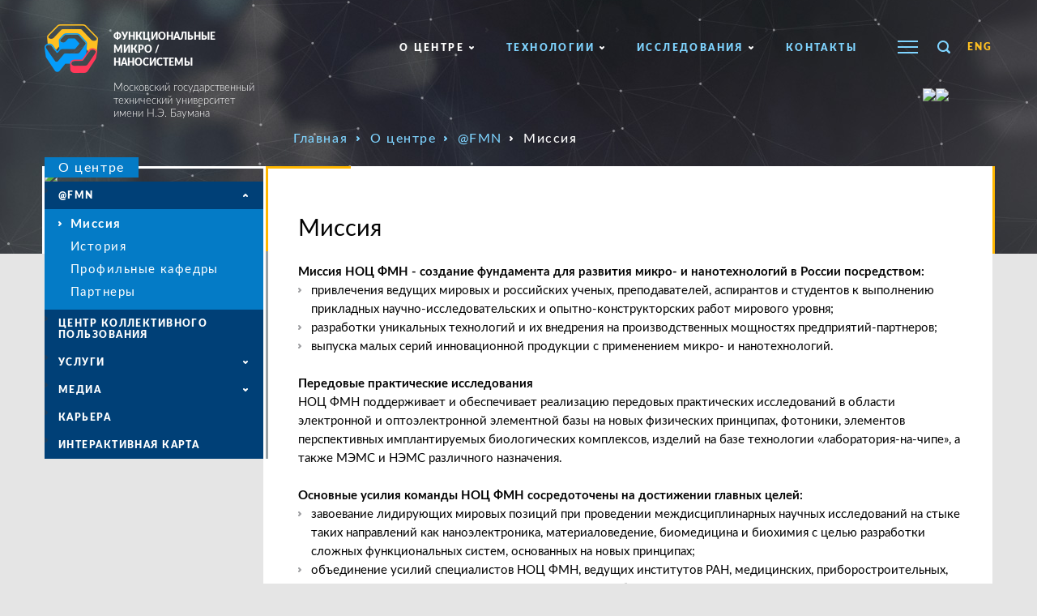

--- FILE ---
content_type: text/html; charset=UTF-8
request_url: http://backend.fmn.bmstu.ru/about/fmn/mission/
body_size: 8530
content:
<!DOCTYPE html>
<!--[if lt IE 8]> <html class="ie ie7 lte9 lte8 lte7" lang="ru"> <![endif]-->
<!--[if IE 8]> <html class="ie ie8 lte9 lte8" lang="ru"> <![endif]-->
<!--[if IE 9]> <html class="ie ie9 lte9" lang="ru"> <![endif]-->
<!--[if gt IE 9]> <html lang="ru"> <![endif]-->
<!--[if !IE]><!--> <html lang="ru"> <!--<![endif]-->
<head>

	<title>Миссия</title>
	<meta name="viewport" content="width=1280" />
	<meta charset="utf-8" />

	<link rel="apple-touch-icon" sizes="57x57" href="/favicons/apple-touch-icon-57x57.png">
	<link rel="apple-touch-icon" sizes="60x60" href="/favicons/apple-touch-icon-60x60.png">
	<link rel="apple-touch-icon" sizes="72x72" href="/favicons/apple-touch-icon-72x72.png">
	<link rel="apple-touch-icon" sizes="76x76" href="/favicons/apple-touch-icon-76x76.png">
	<link rel="apple-touch-icon" sizes="114x114" href="/favicons/apple-touch-icon-114x114.png">
	<link rel="apple-touch-icon" sizes="120x120" href="/favicons/apple-touch-icon-120x120.png">
	<link rel="apple-touch-icon" sizes="144x144" href="/favicons/apple-touch-icon-144x144.png">
	<link rel="apple-touch-icon" sizes="152x152" href="/favicons/apple-touch-icon-152x152.png">
	<link rel="apple-touch-icon" sizes="180x180" href="/favicons/apple-touch-icon-180x180.png">
	<link rel="icon" type="image/png" href="/favicons/favicon-32x32.png" sizes="32x32">
	<link rel="icon" type="image/png" href="/favicons/android-chrome-192x192.png" sizes="192x192">
	<link rel="icon" type="image/png" href="/favicons/favicon-96x96.png" sizes="96x96">
	<link rel="icon" type="image/png" href="/favicons/favicon-16x16.png" sizes="16x16">
	<link rel="manifest" href="/favicons/manifest.json">
	<link rel="shortcut icon" href="/favicons/favicon.ico">
	<meta name="msapplication-TileColor" content="#2d89ef">
	<meta name="msapplication-TileImage" content="/favicons/mstile-144x144.png">
	<meta name="msapplication-config" content="/favicons/browserconfig.xml">
	<meta name="theme-color" content="#ffffff">

	<meta property="og:type" content="website" /><meta property="og:image" content="http://backend.fmn.bmstu.ru:80/local/templates/fmn/i/logo_sign.png" /><meta property="og:url" content="http://backend.fmn.bmstu.ru:80/about/fmn/mission/" /><meta property="og:description" content="" />
	<meta http-equiv="Content-Type" content="text/html; charset=UTF-8" />
<meta name="robots" content="index, follow" />
<link href="/bitrix/js/main/core/css/core.css?14962205973962" type="text/css"  rel="stylesheet" />
<link href="/local/templates/fmn/styles.css?166922031311750" type="text/css"  data-template-style="true"  rel="stylesheet" />
<link href="/local/templates/fmn/template_styles.css?1656341291112362" type="text/css"  data-template-style="true"  rel="stylesheet" />
<script type="text/javascript">if(!window.BX)window.BX={message:function(mess){if(typeof mess=='object') for(var i in mess) BX.message[i]=mess[i]; return true;}};</script>
<script type="text/javascript">(window.BX||top.BX).message({'JS_CORE_LOADING':'Загрузка...','JS_CORE_NO_DATA':'- Нет данных -','JS_CORE_WINDOW_CLOSE':'Закрыть','JS_CORE_WINDOW_EXPAND':'Развернуть','JS_CORE_WINDOW_NARROW':'Свернуть в окно','JS_CORE_WINDOW_SAVE':'Сохранить','JS_CORE_WINDOW_CANCEL':'Отменить','JS_CORE_H':'ч','JS_CORE_M':'м','JS_CORE_S':'с','JSADM_AI_HIDE_EXTRA':'Скрыть лишние','JSADM_AI_ALL_NOTIF':'Показать все','JSADM_AUTH_REQ':'Требуется авторизация!','JS_CORE_WINDOW_AUTH':'Войти','JS_CORE_IMAGE_FULL':'Полный размер'});</script>
<script type="text/javascript">(window.BX||top.BX).message({'LANGUAGE_ID':'ru','FORMAT_DATE':'DD.MM.YYYY','FORMAT_DATETIME':'DD.MM.YYYY HH:MI:SS','COOKIE_PREFIX':'BITRIX_SM','SERVER_TZ_OFFSET':'10800','SITE_ID':'s1','USER_ID':'','SERVER_TIME':'1769287622','USER_TZ_OFFSET':'0','USER_TZ_AUTO':'Y','bitrix_sessid':'798c62b999ab3b69aa1508da11478d56'});</script>


<script type="text/javascript" src="/bitrix/js/main/core/core.js?1496220597101741"></script>
<script type="text/javascript" src="/bitrix/js/main/core/core_db.js?149622059710954"></script>
<script type="text/javascript" src="/bitrix/js/main/core/core_ajax.js?149622059735430"></script>
<script type="text/javascript" src="/bitrix/js/main/json/json2.min.js?14962205963467"></script>
<script type="text/javascript" src="/bitrix/js/main/core/core_ls.js?149622059710330"></script>
<script type="text/javascript" src="/bitrix/js/main/core/core_fx.js?149622059616537"></script>
<script type="text/javascript" src="/bitrix/js/main/core/core_frame_cache.js?149622059714187"></script>
<script type="text/javascript" src="/bitrix/js/main/session.js?14962205963641"></script>
<!--[if lt IE 9]><script src="http://html5shiv.googlecode.com/svn/trunk/html5.js"></script><![endif]-->

	<!--[if IE]>
		<link rel="stylesheet" type="text/css" href="/local/templates/fmn/css/styles-ie.css"/>
	<![endif]-->



<script type="text/javascript" src="/local/templates/fmn/js/lib/jquery-1.10.1.min.js?153865723093063"></script>
<script type="text/javascript" src="/local/templates/fmn/js/lib/plugins.js?1538657230118014"></script>
<script type="text/javascript" src="/local/templates/fmn/js/lib/jquery.easydropdown.js?153865722912626"></script>
<script type="text/javascript" src="/local/templates/fmn/js/lib/jquery.maskedinput.min.js?15386572294274"></script>
<script type="text/javascript" src="/local/templates/fmn/js/lib/jquery.panzoom.js?153865722936916"></script>
<script type="text/javascript" src="/local/templates/fmn/js/lib/jcarousellite.min.js?15386572307690"></script>
<script type="text/javascript" src="/local/templates/fmn/js/lib/jquery.nouislider.min.js?153865723011729"></script>
<script type="text/javascript" src="/local/templates/fmn/js/common.js?153865722935402"></script>
<script type="text/javascript">
bxSession.Expand(1440, '798c62b999ab3b69aa1508da11478d56', false, 'caea134ded159d37bc8e64874450375a');
</script>





<!-- Yandex.Metrika counter --> <script type="text/javascript" > (function (d, w, c) { (w[c] = w[c] || []).push(function() { try { w.yaCounter46329108 = new Ya.Metrika({ id:46329108, clickmap:true, trackLinks:true, accurateTrackBounce:true, webvisor:true }); } catch(e) { } }); var n = d.getElementsByTagName("script")[0], s = d.createElement("script"), f = function () { n.parentNode.insertBefore(s, n); }; s.type = "text/javascript"; s.async = true; s.src = "https://mc.yandex.ru/metrika/watch.js"; if (w.opera == "[object Opera]") { d.addEventListener("DOMContentLoaded", f, false); } else { f(); } })(document, window, "yandex_metrika_callbacks"); </script> <noscript><div><img src="https://mc.yandex.ru/watch/46329108" style="position:absolute; left:-9999px;" alt="" /></div></noscript> <!-- /Yandex.Metrika counter -->



</head>

<body class="">
		<div class="main_page_wrapper">

					<div class="background_holder">
				<img src="/local/templates/fmn/i/top_bg_inner.jpg" alt=""/>
			</div>
		
		<header class="header lightblue" id="header">
			<div class="wrapper">
									<a href="/" class="logo">
						<img src="/local/templates/fmn/i/logo_sign.png" alt=""/>
						ФУНКЦИОНАЛЬНЫЕ <br/>МИКРО / <br/>НАНОСИСТЕМЫ <br/>
						<span class="mgtu">Московский государственный<br/>технический университет<br/>имени Н.Э. Баумана</span>
					</a>
								<div class="controls">
					<div class="menu_link has_submenu">
						<div class="submenu">
							<div class="submenu_container js_nicescroll">
								

<ul class="level2">
	
	<li class="level2 ">
		<a href="/careers/">Карьера</a>
		
	
	
	<li class="level2 ">
		<a href="/for_staff/">Сотрудникам ФМН</a>
		
	


</ul>
							</div>
						</div>
					</div>
					<div class="search_link js_show_popup_content" data-popup="search_popup"></div>
											<a href="/en/about/fmn/mission/" class="lang">ENG</a>
					<br /> 
<a href="https://vk.com/fmnlab/" target="_blank"> <img src="/upload/medialibrary/911/vk.png" style="margin-left: 40px; width:43px;"> </a>
     
<a href="https://t.me/fmnlab/" target="_blank"> <img src="/upload/medialibrary/35e/4_1.png" style="width:43px;"> </a>



				</div>
				

<ul class="menu">
	
				<li class="level1 has_submenu  active">
				<a href="/about/">О центре</a>
									<div class="submenu">
						<div class="submenu_container js_nicescroll">
										<ul class="level2">

	
	
	
				<li class="level2   active">
				<a href="/about/fmn/">@FMN</a>
										<ul class="level3">

	
	
	
	
						<li class="level3  active">
					<a href="/about/fmn/mission/">Миссия</a>
				</li>
				
	
	
	
	
						<li class="level3 ">
					<a href="/about/fmn/history/">История</a>
				</li>
				
	
	
	
	
						<li class="level3 ">
					<a href="/about/fmn/profile/">Профильные кафедры</a>
				</li>
				
	
	
	
	
						<li class="level3 ">
					<a href="/about/fmn/partners/">Партнеры</a>
				</li>
				
	
	
			</ul></li>	
	
						<li class="level2 ">
					<a href="/about/tckp">Центр коллективного пользования</a>
				</li>
				
	
	
	
				<li class="level2  ">
				<a href="/about/services/">Услуги</a>
										<ul class="level3">

	
	
	
	
						<li class="level3 ">
					<a href="/about/services/vypolnenie-nir-i-okr/">Выполнение НИР и ОКР</a>
				</li>
				
	
	
	
	
						<li class="level3 ">
					<a href="/about/services/services-nots-fmns/">Услуги НОЦ ФМНС</a>
				</li>
				
	
	
	
	
						<li class="level3 ">
					<a href="/about/services/obrazovanie-i-povyshenie-kvalifikatsii/">Образование и повышение квалификации</a>
				</li>
				
	
	
			</ul></li>	
				<li class="level2  ">
				<a href="/about/media/">Медиа</a>
										<ul class="level3">

	
	
	
	
						<li class="level3 ">
					<a href="/about/media/news_and_events/">Новости и события</a>
				</li>
				
	
	
			</ul></li>	
	
						<li class="level2 ">
					<a href="/careers/">Карьера</a>
				</li>
				
	
	
	
	
						<li class="level2 ">
					<a href="/about/map/">Интерактивная карта</a>
				</li>
				
	
	
			</ul></li>	
				<li class="level1 has_submenu ">
				<a href="/technology/">Технологии</a>
									<div class="submenu">
						<div class="submenu_container js_nicescroll">
										<ul class="level2">

	
	
	
				<li class="level2  ">
				<a href="/technology/equipment/">Оборудование</a>
										<ul class="level3">

	
	
	
	
						<li class="level3 ">
					<a href="/technology/equipment/lithography/">Литография</a>
				</li>
				
	
	
	
	
						<li class="level3 ">
					<a href="/technology/equipment/dry-etching/">Сухое травление</a>
				</li>
				
	
	
	
	
						<li class="level3 ">
					<a href="/technology/equipment/vacuum-deposition/">Вакуумное осаждение</a>
				</li>
				
	
	
	
	
						<li class="level3 ">
					<a href="/technology/equipment/liquid-treatment/">Жидкостная обработка</a>
				</li>
				
	
	
	
	
						<li class="level3 ">
					<a href="/technology/equipment/metrology/">Метрология</a>
				</li>
				
	
	
	
	
						<li class="level3 ">
					<a href="/technology/equipment/thermal-processes/">Термические процессы</a>
				</li>
				
	
	
	
	
						<li class="level3 ">
					<a href="/technology/equipment/sample-preparation/">Пробоподготовка и сборка</a>
				</li>
				
	
	
			</ul></li>	
				<li class="level2  ">
				<a href="/technology/infrastructure/">Инфраструктура</a>
										<ul class="level3">

	
	
	
	
						<li class="level3 ">
					<a href="/technology/infrastructure/vozdukhopodgotovka/">Воздухоподготовка</a>
				</li>
				
	
	
	
	
						<li class="level3 ">
					<a href="/technology/infrastructure/vibrozashchita/">Виброзащита</a>
				</li>
				
	
	
	
	
						<li class="level3 ">
					<a href="/technology/infrastructure/special-gases/">Специальные газы</a>
				</li>
				
	
	
	
	
						<li class="level3 ">
					<a href="/technology/infrastructure/ultrachistaya-voda/">Ультрачистая вода</a>
				</li>
				
	
	
			</ul></li>	
	
						<li class="level2 ">
					<a href="/technology/cad/">САПР</a>
				</li>
				
	
	
			</ul></li>	
				<li class="level1 has_submenu ">
				<a href="/research/">Исследования</a>
									<div class="submenu">
						<div class="submenu_container js_nicescroll">
										<ul class="level2">

	
	
	
				<li class="level2  ">
				<a href="/research/directions/">Основные направления</a>
										<ul class="level3">

	
	
	
	
						<li class="level3 ">
					<a href="/research/directions/Nanophotonics/">Нанофотоника и оптика</a>
				</li>
				
	
	
	
	
				
	
	
	
	
						<li class="level3 ">
					<a href="/research/directions/Bionanotechnology/">Бионанотехнологии</a>
				</li>
				
	
	
	
	
						<li class="level3 ">
					<a href="/research/directions/mems/">МЭМС/НЭМС/МОЭМС</a>
				</li>
				
	
	
	
	
						<li class="level3 ">
					<a href="/research/directions/Energy/">Альтернативная энергетика</a>
				</li>
				
	
	
			</ul></li>	
				<li class="level2  ">
				<a href="/research/results/">Результаты</a>
										<ul class="level3">

	
	
	
				<li class="level3  ">
				<a href="/research/results/projects/">Основные проекты</a>
										<ul class="level4">

	
	
	
	
						<li class="level4 ">
					<a href="/research/results/projects/НИОКР/">НИОКР</a>
				</li>
				
	
	
			</ul></li>	
	
						<li class="level3 ">
					<a href="/research/results/publications/">Публикации</a>
				</li>
				
	
	
			</ul></li></ul></li>	
	
						<li class="level1 ">
					<a href="/contacts/">Контакты</a>
				</li>
				
	
	


</ul>
			</div>
		</header>
		<div class="search_popup popup" id="search_popup">
			<a href="javascript:void(0);" class="close"></a>

			<form action="/search/index.php" class="search_form js_form_check_required">
	<input type="text" name="q" value="" placeholder="Поиск по сайту" class="js_form_required" />
	<input name="s" type="submit" value="Найти" />
</form>		</div>
		<div class="popup_shadow"></div>

		<div class="wrapper main_wrapper">


							<ul class="breadcrumbs lightblue"><li><a href="/">Главная</a> </li><li><a href="/about/" title="О центре">О центре</a></li> <li><a href="/about/fmn/" title="@FMN">@FMN</a></li> <li class="active">Миссия</li> </ul>			
							<div class="content_block yellow ">
											<div class="left_menu">
	<div class="img_holder  ">
		<img src="/upload/medialibrary/40c/about_fmn.jpg" alt="О центре"/>		<div class="title">О центре</div>
	</div>

	<ul class="menu_items js_left_menu_init">
		
			<li class="menu_item  active">
			<a href="/about/fmn/" class="link" id1="0">@FMN</a>
							<a class="show_submenu" href="javascript:void(0);"></a>
				<ul class="submenu" style="display: block;">
				
	
	
			<li class="submenu_item  active">
			<a href="/about/fmn/mission/" class="link" id1="0">Миссия</a>
				
	
	
			<li class="submenu_item ">
			<a href="/about/fmn/history/" class="link" id1="1">История</a>
				
	
	
			<li class="submenu_item ">
			<a href="/about/fmn/profile/" class="link" id1="2">Профильные кафедры</a>
				
	
	
			<li class="submenu_item ">
			<a href="/about/fmn/partners/" class="link" id1="3">Партнеры</a>
				
	
			</ul></li>	
			<li class="menu_item ">
			<a href="/about/tckp" class="link" id1="1">Центр коллективного пользования</a>
				
	
	
			<li class="menu_item ">
			<a href="/about/services/" class="link" id1="2">Услуги</a>
							<a class="show_submenu" href="javascript:void(0);"></a>
				<ul class="submenu" >
				
	
	
			<li class="submenu_item ">
			<a href="/about/services/vypolnenie-nir-i-okr/" class="link" id1="0">Выполнение НИР и ОКР</a>
				
	
	
			<li class="submenu_item ">
			<a href="/about/services/services-nots-fmns/" class="link" id1="1">Услуги НОЦ ФМНС</a>
				
	
	
			<li class="submenu_item ">
			<a href="/about/services/obrazovanie-i-povyshenie-kvalifikatsii/" class="link" id1="2">Образование и повышение квалификации</a>
				
	
			</ul></li>	
			<li class="menu_item ">
			<a href="/about/media/" class="link" id1="3">Медиа</a>
							<a class="show_submenu" href="javascript:void(0);"></a>
				<ul class="submenu" >
				
	
	
			<li class="submenu_item ">
			<a href="/about/media/news_and_events/" class="link" id1="0">Новости и события</a>
				
	
			</ul></li>	
			<li class="menu_item ">
			<a href="/careers/" class="link" id1="4">Карьера</a>
				
	
	
			<li class="menu_item ">
			<a href="/about/map/" class="link" id1="5">Интерактивная карта</a>
				
	

			</ul></li>	
	</ul>
</div>
																<div class="content">
																					<h1 class="h1 lines_holder">Миссия</h1>
																<b> Миссия НОЦ ФМН - создание фундамента для развития микро- и нанотехнологий в России посредством:</b>  
<div> 
  <ul> 
    <li>привлечения ведущих мировых и российских ученых, преподавателей, аспирантов и студентов к выполнению прикладных научно-исследовательских и опытно-конструкторских работ мирового уровня; </li>
   
    <li>разработки уникальных технологий и их внедрения на производственных мощностях предприятий-партнеров; </li>
   
    <li>выпуска малых серий инновационной продукции с применением микро- и нанотехнологий. </li>
   </ul>
 </div>
 
<div>
  <br />
</div>

<div><b>Передовые практические исследования</b></div>

<div>НОЦ ФМН поддерживает и обеспечивает реализацию передовых практических исследований в области электронной и оптоэлектронной элементной базы на новых физических принципах, фотоники, элементов перспективных имплантируемых биологических комплексов, изделий на базе технологии &laquo;лаборатория-на-чипе&raquo;, а также МЭМС и НЭМС различного назначения.  </div>
 
<div> 
  <br />
 </div>
 
<div><b>Основные усилия команды НОЦ ФМН сосредоточены на достижении главных целей:</b> </div>
 
<div> 
  <ul> 
    <li>завоевание лидирующих мировых позиций при проведении междисциплинарных научных исследований на стыке таких направлений как наноэлектроника, материаловедение, биомедицина и биохимия с целью разработки сложных функциональных систем, основанных на новых принципах; </li>
   
    <li>объединение усилий специалистов НОЦ ФМН, ведущих институтов РАН, медицинских, приборостроительных, машиностроительных отраслевых предприятий и зарубежных партнеров для проведения научно-исследовательских и опытно-конструкторских разработок в интересах Российской Федерации; </li>
   
    <li>реализация «русского метода обучения ремеслам» - привлечение молодых научных и инженерных кадров, получающих фундаментальную университетскую подготовку, и вовлечение их в практически-прикладные работы посредством инженерной практики, магистратуры и аспирантуры, с последующим их трудоустройством; </li>
   
    <li>привлечение к реализации научных исследований, опытно-конструкторских и промышленных разработок ведущих ученых, а также российских специалистов, живущих за рубежом, с целью дальнейшего возвращения в РФ.</li>
   </ul>
 </div>



									
					</div>
				</div>

				
																		<section class="white_section blue">
									<a href="/about/media/news_and_events/" class="white_section_heading">Новости ФМН</a>
							<div class="eventsfmn js_align_all_lines_subelements" data-elements=".title,.date,.text_holder">
							<article class="item" id="bx_651765591_991">
					<a href="/about/media/news_and_events/detail_pervyy-poshel-zaklyuchen-kontrakt-na-postavku-kriostata-subkelvinovykh-temperatur-yurta-razrabotki-b/" class="item_link">
						<div class="img_holder">
							<img src="/upload/resize_cache/iblock/dcd/360_0_2/img_4016-_low.jpg" alt=""/>
							                                                        						</div>
                                                						<div class="title_fmn">Первый пошел: заключен контракт на поставку криостата субкельвиновых температур YURTA разработки Бауманки</div>
					</a>
											
						<div class="text_holder_fmn">
							 Первым Заказчиком выступила одна из ведущих корпораций  <!-- <div align="right"> <a href="/about/media/news_and_events/detail_pervyy-poshel-zaklyuchen-kontrakt-na-postavku-kriostata-subkelvinovykh-temperatur-yurta-razrabotki-b/" class="link link_with_hexagon"></a> </div> -->
						</div>
									</article>
							<article class="item" id="bx_651765591_990">
					<a href="/about/media/news_and_events/detail_prioritet-2030-pervyy-god-strattekhproekta-bauman-deeptech-/" class="item_link">
						<div class="img_holder">
							<img src="/upload/resize_cache/iblock/d6d/360_0_2/8d7a6840-_-res.jpg" alt=""/>
							                                                        						</div>
                                                						<div class="title_fmn">Приоритет 2030: первый год страттехпроекта Bauman DeepTech </div>
					</a>
											
						<div class="text_holder_fmn">
							 Прошла защита результатов МГТУ им. Н.Э. Баумана в рамках реализации федеральной программы МОН РФ  <!-- <div align="right"> <a href="/about/media/news_and_events/detail_prioritet-2030-pervyy-god-strattekhproekta-bauman-deeptech-/" class="link link_with_hexagon"></a> </div> -->
						</div>
									</article>
							<article class="item" id="bx_651765591_989">
					<a href="/about/media/news_and_events/detail_komanda-nots-fmn-prinyala-uchastie-v-asia-communications-and-photonics-conference-2025-/" class="item_link">
						<div class="img_holder">
							<img src="/upload/resize_cache/iblock/2b6/360_0_2/cover.jpg" alt=""/>
							                                                        						</div>
                                                						<div class="title_fmn">Команда НОЦ ФМН приняла участие в Asia Communications and Photonics Conference 2025 </div>
					</a>
											
						<div class="text_holder_fmn">
							 ACP – крупнейший в Азии форум, посвященный исследованиям в области фотоники и оптики  <!-- <div align="right"> <a href="/about/media/news_and_events/detail_komanda-nots-fmn-prinyala-uchastie-v-asia-communications-and-photonics-conference-2025-/" class="link link_with_hexagon"></a> </div> -->
						</div>
									</article>
							<article class="item" id="bx_651765591_987">
					<a href="/about/media/news_and_events/detail_kvantovye-soprotsessory-nots-fmn-na-vserossiyskom-festivale-nauka-0-2025-/" class="item_link">
						<div class="img_holder">
							<img src="/upload/resize_cache/iblock/e67/360_0_2/0916_fn_sai_t.jpg" alt=""/>
							                                                        						</div>
                                                						<div class="title_fmn">Квантовые сопроцессоры НОЦ ФМН на Всероссийском фестивале НАУКА 0+ 2025 </div>
					</a>
											
						<div class="text_holder_fmn">
							 «Твоя квантовая Вселенная» вместе с разработками МГТУ им. Н.Э. Баумана и ФГУП &quot;ВНИИА&quot;   <!-- <div align="right"> <a href="/about/media/news_and_events/detail_kvantovye-soprotsessory-nots-fmn-na-vserossiyskom-festivale-nauka-0-2025-/" class="link link_with_hexagon"></a> </div> -->
						</div>
									</article>
							<article class="item" id="bx_651765591_988">
					<a href="/about/media/news_and_events/detail_laureatami-nobelevskoy-premii-po-fizike-2025-goda-stali-dzhon-klark-mishel-devore-i-dzhon-martinis-z/" class="item_link">
						<div class="img_holder">
							<img src="/upload/resize_cache/iblock/aed/360_0_2/590.png" alt=""/>
							                                                        						</div>
                                                						<div class="title_fmn">Нобелевская премия по физике 2025 года присуждена за достижения в квантовой механике</div>
					</a>
											
						<div class="text_holder_fmn">
							 Комментарий Ильи Родионова о важнейшем событии для сверхпроводниковых квантовых вычислений   <!-- <div align="right"> <a href="/about/media/news_and_events/detail_laureatami-nobelevskoy-premii-po-fizike-2025-goda-stali-dzhon-klark-mishel-devore-i-dzhon-martinis-z/" class="link link_with_hexagon"></a> </div> -->
						</div>
									</article>
							<article class="item" id="bx_651765591_986">
					<a href="/about/media/news_and_events/detail_mgtu-i-vniia-na-forume-mikroelektronika-2025/" class="item_link">
						<div class="img_holder">
							<img src="/upload/resize_cache/iblock/b48/360_0_2/ilya-rodionov-_-1.jpg" alt=""/>
							                                                        						</div>
                                                						<div class="title_fmn">МГТУ И ВНИИА НА ФОРУМЕ МИКРОЭЛЕКТРОНИКА 2025</div>
					</a>
											
						<div class="text_holder_fmn">
							 Представляем результаты в области создания элементов на ФИС: 6 секционных докладов и 2 круглых стола  <!-- <div align="right"> <a href="/about/media/news_and_events/detail_mgtu-i-vniia-na-forume-mikroelektronika-2025/" class="link link_with_hexagon"></a> </div> -->
						</div>
									</article>
					</div>
			</section>
											
			<div class="to_top_btn js_scroll_to_this js_scroll_to_top"></div>
		</div>

		<footer class="footer" id="footer">
			<div class="wrapper">
				<div class="footer_table">
					<div class="footer_tr">
						<div class="footer_td copyright">
							<div class="logo">
								ФУНКЦИОНАЛЬНЫЕ <br/>МИКРО / <br/>НАНОСИСТЕМЫ							</div>
							&copy; НОЦ Функциональные Микро / Наносистемы, 2020							<div class="contacts">
								Телефон: +7 (499) 263-6531 
<br />
 E-mail:<font color="#898989"> </font><a href="mailto:fmn@bmstu.ru" target="_blank" >fmn@bmstu.ru</a> 
<div>Адрес: Рубцовская набережная дом 2/18</div>
 
							</div>
						</div>
						<div class="footer_td">
							

<ul class="menu">
	
	<li class="  ">
		<a href="/careers/">Карьера</a>
		
	
	
	<li class="  ">
		<a href="/for_staff/">Сотрудникам ФМН</a>
		
	
	
	<li class="  ">
		<a href="/contacts/#feedback_form">Обратная связь</a>
		
	
	
	<li class="  ">
		<a href="/about/media/news_and_events/rss/">RSS</a>
		
	


</ul>
							<div class="text">
								НОЦ ФМН, развивая передовые инструменты нанотехнологий и используя опыт более 185 лет великой истории лучшей инженерной школы России, создает инновационные продукты XXI века для решения острых государственных и социальных проблем в областях здравоохранения, ИТ, телекоммуникаций, защиты окружающей среды, безопасности и энергетики. 
<br />
							</div>
						</div>
						<div class="footer_td">
<!--

<a href="https://www..com/FMNLab/" target="_blank"> <img src="/upload/medialibrary/a34/fmn.png" style="width:60px;"> </a>
 
<a href="https://www..com/fmnlab/" target="_blank"> <img src="/upload/medialibrary/87b/fmn.png" style="width:60px;"> </a>
<br /> <br />


<a href="https://www..com/FMNLab/" target="_blank"> <img src="/upload/medialibrary/e15/fmn.png" style="width:60px;"> </a>
 
<a href="https://www..com/fmnlab/" target="_blank"> <img src="/upload/medialibrary/1c2/fmn.png" style="width:60px;"> </a>
<br /> <br />



<a href="https://www..com/FMNLab/" target="_blank"> <img src="/upload/medialibrary/f5f/fmn.png"> </a>
    
<a href="https://www..com/fmnlab/" target="_blank"> <img src="/upload/medialibrary/2be/fmn.png"> </a>
<br /> <br />

-->


							<a class="nologo" href="http://www.nologostudio.ru/" target="_blank">Разработка: <br/>nologostudio.ru</a>

						</div>
                                              
					</div>
				</div>
				<div class="footer_table">
					<div class="footer_tr">
						<div class="footer_td">
							<div class="mgtu">Московский государственный технический<br/>университет имени Н.Э. Баумана</div>
						</div>
						<div class="footer_td"></div>
						<div class="footer_td">
							<div class="mgtu  mgtu__fgup"></div>
						</div>
					</div>
				</div>
			</div>
		</footer>
	</div>

</body>
</html>


--- FILE ---
content_type: text/css
request_url: http://backend.fmn.bmstu.ru/local/templates/fmn/template_styles.css?1656341291112362
body_size: 21759
content:
/**
 * ÃÂÃÂµ ÃÂ²ÃÂ½ÃÂ¾Ã‘ÂÃÂ¸Ã‘â€šÃÂµ ÃÂ¸ÃÂ·ÃÂ¼ÃÂµÃÂ½ÃÂµÃÂ½ÃÂ¸Ã‘Â ÃÂ² Ã‘ÂÃ‘â€šÃÂ¾Ã‘â€š Ã‘â€žÃÂ°ÃÂ¹ÃÂ»!!! ÃÂ¤ÃÂ°ÃÂ¹ÃÂ» ÃÂ³ÃÂµÃÂ½ÃÂµÃ‘â‚¬ÃÂ¸Ã‘â‚¬Ã‘Æ’ÃÂµÃ‘â€šÃ‘ÂÃ‘Â ÃÂ°ÃÂ²Ã‘â€šÃÂ¾ÃÂ¼ÃÂ°Ã‘â€šÃÂ¸Ã‘â€¡ÃÂµÃ‘ÂÃÂºÃÂ¸ ÃÂ½ÃÂ° ÃÂ¾Ã‘ÂÃÂ½ÃÂ¾ÃÂ²ÃÂµ ÃÂ¾ÃÂ´ÃÂ½ÃÂ¾ÃÂ¸ÃÂ¼ÃÂµÃÂ½ÃÂ½ÃÂ¾ÃÂ³ÃÂ¾ Ã‘â€žÃÂ°ÃÂ¹ÃÂ»ÃÂ° .less.
 * Ãâ€™Ã‘ÂÃÂµ ÃÂ¸ÃÂ·ÃÂ¼ÃÂµÃÂ½ÃÂµÃÂ½ÃÂ¸Ã‘Â ÃÂ²ÃÂ½ÃÂ¾Ã‘ÂÃÂ¸Ã‘â€šÃ‘Å’ ÃÂ¸Ã‘ÂÃÂºÃÂ»Ã‘Å½Ã‘â€¡ÃÂ¸Ã‘â€šÃÂµÃÂ»Ã‘Å’ÃÂ½ÃÂ¾ ÃÂ² .less-Ã‘â€žÃÂ°ÃÂ¹ÃÂ»!!!
 * Don't change this file!!! File was generated automatically from .less file with the same name.
 * All changes shall be made using .less file ONLY!!!
 **/
a:hover { color:#3d474d; }
label { display:inline-block; }
.clear { clear:both; }
.clearfix:before, .clearfix:after {
	content:" ";
	display:table;
}
.clearfix:after { clear:both; }
.cf { *zoom:1; }
body.mainpage { background:#e5e5e5; }
blockquote:before, blockquote:after, q:before, q:after {
	content:'';
	content:none;
}
input, select {
	margin:0;
	font-family:Lato, Arial, Tahoma, sans-serif;
	font-weight:300;
	font-style:normal;
	-ms-box-sizing:border-box;
	-moz-box-sizing:border-box;
	-webkit-box-sizing:border-box;
	box-sizing:border-box;
}
select {
	-webkit-appearance:none;
	-moz-appearance:none;
	appearance:none;
}
select::-ms-expand { display:none; }
textarea:focus, input:focus { outline:0; }
input:focus::-webkit-input-placeholder { color:transparent !important; }
input:focus:-moz-placeholder { color:transparent !important; }
input:focus::-moz-placeholder { color:transparent !important; }
input:focus:-ms-input-placeholder { color:transparent !important; }
textarea:focus::-webkit-input-placeholder { color:transparent !important; }
textarea:focus:-moz-placeholder { color:transparent !important; }
textarea:focus::-moz-placeholder { color:transparent !important; }
textarea:focus:-ms-input-placeholder { color:transparent !important; }
textarea { resize:none; }
sup {
	font-size:80%;
	position:relative;
	top:-0.5em;
	vertical-align:baseline;
}
.yellow a { color:#ffb700; }
.red a { color:#ec0b39; }
.blue a { color:#047bc6; }
.lightblue a { color:#7fd4ff; }
.black a { color:#3d474d; }
.yellow a:hover, .red a:hover, .blue a:hover, .lightblue a:hover, .black a:hover { color:#737b80; }
.yellow a.link_with_hexagon:hover:before, .red a.link_with_hexagon:hover:before, .blue a.link_with_hexagon:hover:before, .lightblue a.link_with_hexagon:hover:before, .black a.link_with_hexagon:hover:before {
	background:url("./i/sprite.png?v=03042016") no-repeat;
	background-position:-227px -482px;
	width:36px;
	height:32px;
}
.link_with_hexagon {
	font-size:15px;
	line-height:120%;
	display:inline-block;
}
.link_with_hexagon:before {
	content:"\0000a0";
	display:inline-block;
	vertical-align:middle;
	margin-right:14px;
}
.yellow .link_with_hexagon:before {
	background:url("./i/sprite.png?v=03042016") no-repeat;
	background-position:-128px -519px;
	width:36px;
	height:32px;
}
.red .link_with_hexagon:before {
	background:url("./i/sprite.png?v=03042016") no-repeat;
	background-position:-169px -519px;
	width:36px;
	height:32px;
}
.blue .link_with_hexagon:before {
	background:url("./i/sprite.png?v=03042016") no-repeat;
	background-position:-5px -477px;
	width:36px;
	height:32px;
}
.lightblue .link_with_hexagon:before {
	background:url("./i/sprite.png?v=03042016") no-repeat;
	background-position:-5px -514px;
	width:36px;
	height:32px;
}
.black .link_with_hexagon:before {
	background:url("./i/sprite.png?v=03042016") no-repeat;
	background-position:-63px -446px;
	width:36px;
	height:32px;
}
.highlight_rect {
	width:57px;
	line-height:25px;
	font-size:12px;
	font-weight:900;
	text-align:center;
	color:#fff;
	background:#ec0b39;
}
.more-link.more-link {
	font-size:15px;
	line-height:120%;
	display:inline-block;
	color:#047bc6;
}
.more-link.more-link:before {
	content:"\0000a0";
	display:inline-block;
	vertical-align:middle;
	margin-right:14px;
}
.yellow .more-link.more-link:before {
	background:url("./i/sprite.png?v=03042016") no-repeat;
	background-position:-128px -519px;
	width:36px;
	height:32px;
}
.red .more-link.more-link:before {
	background:url("./i/sprite.png?v=03042016") no-repeat;
	background-position:-169px -519px;
	width:36px;
	height:32px;
}
.blue .more-link.more-link:before {
	background:url("./i/sprite.png?v=03042016") no-repeat;
	background-position:-5px -477px;
	width:36px;
	height:32px;
}
.lightblue .more-link.more-link:before {
	background:url("./i/sprite.png?v=03042016") no-repeat;
	background-position:-5px -514px;
	width:36px;
	height:32px;
}
.black .more-link.more-link:before {
	background:url("./i/sprite.png?v=03042016") no-repeat;
	background-position:-63px -446px;
	width:36px;
	height:32px;
}
.more-link.more-link:before {
	background:url("./i/sprite.png?v=03042016") no-repeat;
	background-position:-104px -477px;
	width:36px;
	height:32px;
}
.yellow .more-link.more-link:before {
	background:url("./i/sprite.png?v=03042016") no-repeat;
	background-position:-104px -477px;
	width:36px;
	height:32px;
}
.blue .more-link.more-link:before {
	background:url("./i/sprite.png?v=03042016") no-repeat;
	background-position:-104px -477px;
	width:36px;
	height:32px;
}
.red .more-link.more-link:before {
	background:url("./i/sprite.png?v=03042016") no-repeat;
	background-position:-104px -477px;
	width:36px;
	height:32px;
}
.more-link.more-link:hover { color:#737b80; }
.more-link.more-link:hover:before {
	background:url("./i/sprite.png?v=03042016") no-repeat;
	background-position:-46px -483px;
	width:36px;
	height:32px;
}
.yellow .white_section_heading { background:#ffb700; }
.red .white_section_heading { background:#ec0b39; }
.blue .white_section_heading { background:#047bc6; }
.lightblue .white_section_heading { background:#7fd4ff; }
.black .white_section_heading { background:#3d474d; }
.select {
	font-size:14px;
	font-weight:700;
	color:rgba(57,58,64,0.75);
}
.noUi-target, .noUi-target * {
	-webkit-touch-callout:none;
	-webkit-user-select:none;
	-ms-touch-action:none;
	-ms-user-select:none;
	-moz-user-select:none;
	-moz-box-sizing:border-box;
	box-sizing:border-box;
}
.noUi-target {
	position:relative;
	direction:ltr;
}
.noUi-base {
	width:100%;
	height:100%;
	position:relative;
	cursor:pointer;
}
.noUi-origin {
	position:absolute;
	right:0;
	top:0;
	left:0;
	bottom:0;
}
.noUi-handle {
	position:relative;
	z-index:1;
}
.noUi-stacking .noUi-handle { z-index:10; }
.noUi-stacking + .noUi-origin { *z-index:-1; }
.noUi-state-tap .noUi-origin {
	-webkit-transition:left 0.3s, top 0.3s;
	transition:left 0.3s, top 0.3s;
}
.noUi-state-drag * { cursor:inherit !important; }
.noUi-base {
	-webkit-transform:translate3d(0,0,0);
	transform:translate3d(0,0,0);
}
.noUi-horizontal { height:18px; }
.noUi-horizontal .noUi-handle {
	width:34px;
	height:28px;
	left:-17px;
	top:-6px;
}
.noUi-vertical { width:18px; }
.noUi-vertical .noUi-handle {
	top:0px;
	left:0px;
	width:10px;
	height:6px;
	border:2px solid #047bc6;
	border-radius:8px;
	cursor:pointer;
	-ms-box-sizing:border-box;
	-moz-box-sizing:border-box;
	-webkit-box-sizing:border-box;
	box-sizing:border-box;
}
.noUi-connect {
	-webkit-transition:background 450ms;
	transition:background 450ms;
}
.noUi-origin { border-radius:5px; }
.noUi-target { border-radius:5px; }
.noUi-dragable { cursor:w-resize; }
.noUi-vertical .noUi-dragable { cursor:n-resize; }
.noUi-handle {
	border:1px solid #D9D9D9;
	border-radius:3px;
	background:#FFF;
	cursor:default;
	box-shadow:inset 0 0 1px #FFF, inset 0 1px 7px #EBEBEB, 0 3px 6px -3px #BBB;
}
.noUi-active { box-shadow:inset 0 0 1px #FFF, inset 0 1px 7px #DDD, 0 3px 6px -3px #BBB; }
[disabled].noUi-connect, [disabled] .noUi-connect { background:#B8B8B8; }
[disabled] .noUi-handle { cursor:not-allowed; }
.wrapper {
	width:1170px;
	position:relative;
	padding:0 15px;
	-ms-box-sizing:content-box;
	-moz-box-sizing:content-box;
	-webkit-box-sizing:content-box;
	box-sizing:content-box;
	margin:0 auto;
}
.wrapper > * {
	-ms-box-sizing:border-box;
	-moz-box-sizing:border-box;
	-webkit-box-sizing:border-box;
	box-sizing:border-box;
}
.main_wrapper { padding-top:205px; }
.mainpage .main_wrapper { padding-top:0; }
.main_page_wrapper {
	width:100%;
	overflow:hidden;
	position:relative;
	min-width:1200px;
}
.background_holder {
	position:absolute;
	bottom:100%;
	margin-bottom:-313px;
	left:50%;
	font-size:0;
	line-height:0;
	width:1920px;
	margin-left:-960px;
	background:#3d3f43;
	min-height:768px;
}
.background_holder .bg_element {
	position:absolute;
	top:0;
	left:0;
	width:1920px;
	height:768px;
	left:50%;
	margin-left:-960px;
}
.mainpage .background_holder {
	top:0;
	bottom:auto;
	margin-bottom:0;
}
#starsky {
	-moz-opacity:0.3;
	-khtml-opacity:0.3;
	-webkit-opacity:0.3;
	opacity:0.3;
	-ms-filter:progid:DXImageTransform.Microsoft.Alpha(opacity=30);
	filter:alpha(opacity=30);
}
@media (min-width: 1920px) {
	.background_holder {
		left:0;
		margin-left:0;
		width:100%;
	}
	.background_holder .bg_element {
		left:0;
		margin-left:0;
		width:100%;
		min-width:1920px;
		height:auto;
		min-height:768px;
	}
	.background_holder img {
		width:100%;
		height:auto;
	}
}
.header {
	padding:44px 0 0;
	color:white;
	position:fixed;
	z-index:50;
	width:100%;
	height:168px;
	left:0;
	top:0;
	-moz-transition-duration:0.5s;
	-webkit-transition-duration:0.5s;
	-o-transition-duration:0.5s;
	transition-duration:0.5s;
}
.header:before, .header:after {
	content:" ";
	display:table;
}
.header:after { clear:both; }
.header a:hover { color:white; }
.header .logo {
	float:left;
	padding:7px 0 0 85px;
	font-weight:900;
	font-style:normal;
	font-size:12px;
	line-height:16px;
	position:relative;
	top:-14px;
	color:white;
}
.header .logo img {
	position:absolute;
	top:0;
	left:0;
}
.header .logo .mgtu {
	font-weight:300;
	font-style:normal;
	font-size:13px;
	display:block;
	margin-top:16px;
}
.header .controls {
	float:right;
	font-size:0;
	line-height:0;
	position:relative;
	top:-6px;
	z-index:2;
	margin-left:15px;
}
.header .controls > * {
	display:inline-block;
	position:relative;
	vertical-align:top;
	cursor:pointer;
}
.header .controls .menu_link {
	width:44px;
	height:71px;
}
.header .controls .menu_link:after {
	background:url("./i/sprite.png?v=03042016") no-repeat;
	position:absolute;
	content:"\0000a0";
	display:block;
	top:20px;
	left:50%;
	background-position:-121px -344px;
	width:25px;
	height:16px;
	margin:-8px 0 0 -13px;
}
.header .controls .menu_link:hover:after {
	background:url("./i/sprite.png?v=03042016") no-repeat;
	background-position:-218px -353px;
	width:25px;
	height:16px;
}
.header .controls .search_link {
	width:44px;
	height:40px;
}
.header .controls .search_link:after {
	background:url("./i/sprite.png?v=03042016") no-repeat;
	position:absolute;
	content:"\0000a0";
	display:block;
	top:50%;
	left:50%;
	background-position:-112px -615px;
	width:16px;
	height:16px;
	margin:-8px 0 0 -8px;
}
.header .controls .search_link:hover:after {
	background:url("./i/sprite.png?v=03042016") no-repeat;
	background-position:-171px -622px;
	width:16px;
	height:16px;
}
.header .controls .lang  {
	font-weight:900;
	font-style:normal;
	font-size:12px;
	line-height:40px;
	padding-left:7px;
        color: #ffc021;
        letter-spacing:2px;
}
.header .controls a:hover { color:white; }

.header .menu {
	font-size:0;
	line-height:0;
	position:relative;
	top:-18px;
	text-align:right;
}
.header .menu li {
	display:inline-block;
	font-size:12px;
	line-height:120%;
	font-weight:900;
	font-style:normal;
	letter-spacing:0.2em;
	text-transform:uppercase;
	position:relative;
	padding-left:0;
}
.header .menu li a {
	display:block;
	padding:26px 26px 43px;
}
.header .menu li.active a { color:white; }
.header .menu li.has_submenu:after {
	background:url("./i/sprite.png?v=03042016") no-repeat;
	position:absolute;
	content:"\0000a0";
	display:block;
	top:31px;
	right:14px;
	background-position:-145px -477px;
	width:6px;
	height:4px;
}
.header .menu li.has_submenu:hover > a { color:white; }
.header .submenu {
	position:absolute;
	top:100%;
	left:26px;
	text-align:left;
	border-top:1px solid white;
	background:#36373b;
	background:rgba(54,55,59,0.9);
	white-space:nowrap;
	font-size:12px;
	line-height:120%;
	font-weight:900;
	font-style:normal;
	text-transform:uppercase;
	letter-spacing:0.2em;
	display:none;
	overflow:auto;
}
.header .submenu .submenu_container {
	margin:28px 0;
	overflow:visible;
}
.header .submenu ul.level2 { padding:0 30px 0; }
.header .submenu ul { margin-top:3px; }
.header .submenu li {
	display:block;
	padding-left:0;
}
.header .submenu li:before { display:none; }
.header .submenu li a {
	color:white;
	padding:0;
	display:inline;
}
.header .submenu li a:hover { color:#7fd4ff; }
.header .submenu li.level2 { margin-bottom:30px; }
.header .submenu li.level2:last-of-type { margin-bottom:0; }
.header .submenu li.level3 {
	text-transform:none;
	padding-left:22px;
	font-size:14px;
	line-height:23px;
	font-weight:400;
	font-style:normal;
	letter-spacing:0;
}
.header .controls .submenu {
	left:auto;
	right:10px;
}
.header.active_bg {
	background:#36373b;
	background:rgba(54,55,59,0.9);
}
.to_top_btn {
	position:fixed;
	right:50%;
	margin-right:-664px;
	bottom:0;
	width:70px;
	height:70px;
	z-index:60;
	cursor:pointer;
	display:none;
}
.to_top_btn:before {
	background:url("./i/sprite.png?v=03042016") no-repeat;
	position:absolute;
	content:"\0000a0";
	display:block;
	top:50%;
	left:50%;
	background-position:-221px -269px;
	width:42px;
	height:37px;
	margin:-19px 0 0 -21px;
}
.to_top_btn:hover:before {
	background:url("./i/sprite.png?v=03042016") no-repeat;
	background-position:-221px -311px;
	width:42px;
	height:37px;
}
.to_top_btn.absolute {
	position:absolute;
	right:-64px;
	bottom:-14px;
	margin-right:0;
}
@media (max-width: 1370px) {
	.to_top_btn { margin-right:-585px; }
	.to_top_btn.absolute {
		right:15px;
		bottom:-70px;
		margin-left:0;
	}
}
.popup_shadow {
	position:fixed;
	z-index:70;
	width:100%;
	height:100%;
	left:0;
	top:0;
	background:#36373b;
	background:rgba(54,55,59,0.9);
	display:none;
}
.popup {
	position:fixed;
	z-index:75;
	left:50%;
	top:50%;
	display:none;
}
.popup .close {
	position:absolute;
	width:40px;
	height:40px;
	top:0;
	right:-110px;
}
.popup .close:before {
	position:absolute;
	content:"\0000a0";
	display:block;
	background:url("./i/sprite.png?v=03042016") no-repeat;
	background-position:-232px -426px;
	width:33px;
	height:33px;
	top:50%;
	left:50%;
	margin:-17px 0 0 -17px;
}
.popup .close:hover:before {
	background:url("./i/sprite.png?v=03042016") no-repeat;
	background-position:-128px -556px;
	width:33px;
	height:33px;
}
.search_popup {
	width:870px;
	margin-left:-435px;
}
.search_popup .search_form { position:relative; }
.search_popup .search_form:before {
	position:absolute;
	content:"\0000a0";
	display:block;
	background:url("./i/sprite.png?v=03042016") no-repeat;
	background-position:-171px -622px;
	width:16px;
	height:16px;
	left:16px;
	top:12px;
	-moz-opacity:0.5;
	-khtml-opacity:0.5;
	-webkit-opacity:0.5;
	opacity:0.5;
	-ms-filter:progid:DXImageTransform.Microsoft.Alpha(opacity=50);
	filter:alpha(opacity=50);
}
.search_popup input[type=text] {
	width:100%;
	height:40px;
	background:transparent;
	border:1px solid #9a9b9d;
	font-size:14px;
	font-weight:300;
	font-style:normal;
	color:white;
	padding:10px 120px 10px 49px;
}
.search_popup input[type=text]:focus { border-color:white; }
.search_popup input[type=submit] {
	position:absolute;
	right:0;
	top:0;
	font-size:12px;
	line-height:120%;
	height:40px;
	border:0;
	padding:0 33px;
	letter-spacing:0.1em;
	font-weight:900;
	font-style:normal;
	color:#36373b;
	background:white;
	-moz-transition-duration:0.15s;
	-webkit-transition-duration:0.15s;
	-o-transition-duration:0.15s;
	transition-duration:0.15s;
	text-transform:uppercase;
	cursor:pointer;
}
.search_popup input[type=submit]:hover { background:#7fd4ff; }
.banner_block {
	position:relative;
	height:532px;
}
.banner_block .navigation {
	position:absolute;
	bottom:148px;
	right:332px;
	font-size:0;
	line-height:0;
	right:82px;
	width:500px;
	bottom:70px;
	bottom:46px;
}
.banner_block .navigation .item {
	display:inline-block;
	width:40px;
	height:40px;
	position:relative;
	cursor:pointer;
	margin:0 5px;
}
.banner_block .navigation .item:after {
	position:absolute;
	content:"\0000a0";
	display:block;
	width:6px;
	height:6px;
	background:#7fd4ff;
	-webkit-border-radius:50%;
	-moz-border-radius:50%;
	border-radius:50%;
	top:50%;
	left:50%;
	margin:-3px 0 0 -3px;
	-moz-transition-duration:0.15s;
	-webkit-transition-duration:0.15s;
	-o-transition-duration:0.15s;
	transition-duration:0.15s;
}
.banner_block .navigation .item.active:after {
	background:url("./i/sprite.png?v=03042016") no-repeat;
	background-position:-232px -464px;
	width:18px;
	height:16px;
	margin:-8px 0 0 -9px;
	-webkit-border-radius:0;
	-moz-border-radius:0;
	border-radius:0;
	-moz-transition-duration:0s;
	-webkit-transition-duration:0s;
	-o-transition-duration:0s;
	transition-duration:0s;
}
.banner_block .navigation .item:hover:after { background-color:white; }
.banner_block .navigation .item.active:hover:after { background-color:transparent; }
.banner_block .banner_holder {
	padding:223px 0 0;
	color:white;
	font-size:16px;
	line-height:23px;
	display:none;
	padding-top:190px;
}
.banner_block .banner_holder .heading {
	font-weight:400;
	font-style:normal;
	text-transform:uppercase;
	font-size:23px;
	line-height:33px;
	color:#7fd4ff;
	letter-spacing:0.17em;
	margin-bottom:22px;
	height:66px;
	overflow:hidden;
}
.banner_block .banner_holder .img_holder {
	float:left;
	margin:0 35px 100px 40px;
	overflow:hidden;
	font-size:0;
	line-height:0;
	-webkit-border-radius:9px;
	-moz-border-radius:9px;
	border-radius:9px;
	position:relative;
	top:2px;
}
.banner_block .banner_holder .img_holder img {
	width:125px;
	height:auto;
}
.banner_block .banner_holder .text {
	height:92px;
	overflow:hidden;
	margin-bottom:2px;
	padding-right:150px;
	height:69px;
	margin-bottom:26px;
}
.banner_block .banner_holder .text.nooverflow {
	height:auto;
	overflow:visible;
	color:#fff;
	font-size:18px;
	line-height:1.4em;
	font-weight:400;
	font-style:normal;
}
.banner_block .banner_holder .link {
	font-size:15px;
	position:relative;
	left:-2px;
}
.banner_block .banner_holder .link:hover { color:white; }
.banner_block .banner_holder .link:hover:before {
	background:url("./i/sprite.png?v=03042016") no-repeat;
	background-position:-46px -520px;
	width:36px;
	height:32px;
}
.banner_block .banner_holder:first-of-type { display:block; }
.about_center, .tabs_container { margin-bottom:40px; }
.about_center .why, .tabs_container .why {
	position:relative;
	float:left;
	width:566px;
	height:456px;
	background:#393a40 url('./i/about_center_pattern.png') repeat-x 0 bottom;
	color:#fff;
	padding:35px 30px 15px 40px;
	height:auto;
	min-height:490px;
}
.about_center .why:before, .tabs_container .why:before {
	position:absolute;
	content:"\0000a0";
	display:block;
	background:#ffb700;
	width:105px;
	height:3px;
	top:0;
	left:0;
}
.about_center .why .sub_head, .tabs_container .why .sub_head {
	color:#ffb700;
	letter-spacing:0.2em;
	font-size:12px;
	line-height:23px;
	text-transform:uppercase;
	font-weight:400;
	font-style:normal;
    font-weight: 900;
}
.about_center .why .heading, .tabs_container .why .heading {
	color:#fefeff;
	padding:10px 0 20px;
	margin:0 0 0 0px;
}
.about_center .why .h1, .tabs_container .why .h1 { 
    font-weight: 400;
    font-style: normal;
    text-transform: uppercase;
    font-size: 23px;
    color: #ffb700;
    letter-spacing: 0.17em;
 }
.about_center .quote, .tabs_container .quote {
	position:relative;
	padding:24px 38px 0 604px;
	font-size:14px;
	line-height:18px;
	font-weight:400;
	font-style:italic;
	color:white;
	max-height:999999px;
}
.about_center .quote .bg_img, .tabs_container .quote .bg_img {
	position:absolute;
	right:0;
	top:171px;
}
.about_center .quote .albert, .tabs_container .quote .albert {
	padding:0 0 4px 97px;
	background-position:top left;
	background-repeat:no-repeat;
	font-size:13px;
	line-height:15px;
	font-weight:400;
	font-style:normal;
}
.about_center .quote .albert_nophoto, .tabs_container .quote .albert_nophoto { padding-left:0; }
.about_center .quote .albert b, .tabs_container .quote .albert b {
	font-weight:900;
	font-style:normal;
	letter-spacing:0.2em;
	font-size:14px;
	line-height:22px;
	text-transform:uppercase;
	display:block;
	padding:12px 0 2px 0;
}
.about_center .tabs_area, .tabs_container .tabs_area {
	clear:both;
	position:relative;
	z-index:1;
}
.about_center .tabs_area .tabs_list, .tabs_container .tabs_area .tabs_list {
	font-size:0;
	line-height:0;
}
.about_center .tabs_area .tabs_list li, .tabs_container .tabs_area .tabs_list li {
	display:inline-block;
	font-weight:900;
	font-style:normal;
	font-size:13px;
	line-height:94px;
	letter-spacing:0.1em;
	color:white;
	width:283px;
	text-align:left;
	text-transform:uppercase;
	cursor:pointer;
	-moz-transition-duration:0.15s;
	-webkit-transition-duration:0.15s;
	-o-transition-duration:0.15s;
	transition-duration:0.15s;
	padding:0 0 0 37px;
}
.about_center .tabs_area .tabs_list li:before, .tabs_container .tabs_area .tabs_list li:before {
	content:"\0000a0";
	display:inline-block;
	vertical-align:middle;
	margin-right:15px;
}
.about_center .tabs_area .tabs_list .yellow, .tabs_container .tabs_area .tabs_list .yellow { background:#ffb700; }
.about_center .tabs_area .tabs_list .yellow:hover, .tabs_container .tabs_area .tabs_list .yellow:hover { background:#ffc533; }
.about_center .tabs_area .tabs_list .blue, .tabs_container .tabs_area .tabs_list .blue { background:#047bc6; }
.about_center .tabs_area .tabs_list .blue:hover, .tabs_container .tabs_area .tabs_list .blue:hover { background:#3695d1; }
.about_center .tabs_area .tabs_list .red, .tabs_container .tabs_area .tabs_list .red { background:#ec0b39; }
.about_center .tabs_area .tabs_list .red:hover, .tabs_container .tabs_area .tabs_list .red:hover { background:#f03c61; }
.about_center .tabs_area .tabs_list .active, .tabs_container .tabs_area .tabs_list .active {
	background:white;
	color:#3d474d;
}
.about_center .tabs_area .tabs_list .active:hover, .tabs_container .tabs_area .tabs_list .active:hover { background:white; }
.about_center .tabs_area .tabs_list .research:before, .tabs_container .tabs_area .tabs_list .research:before {
	background:url("./i/sprite.png?v=03042016") no-repeat;
	background-position:-63px -344px;
	width:53px;
	height:46px;
}
.about_center .tabs_area .tabs_list .research.active:before, .tabs_container .tabs_area .tabs_list .research.active:before {
	background:url("./i/sprite.png?v=03042016") no-repeat;
	background-position:-5px -375px;
	width:53px;
	height:46px;
}
.about_center .tabs_area .tabs_list .technology:before, .tabs_container .tabs_area .tabs_list .technology:before {
	background:url("./i/sprite.png?v=03042016") no-repeat;
	background-position:-5px -426px;
	width:53px;
	height:46px;
}
.about_center .tabs_area .tabs_list .technology.active:before, .tabs_container .tabs_area .tabs_list .technology.active:before {
	background:url("./i/sprite.png?v=03042016") no-repeat;
	background-position:-121px -426px;
	width:53px;
	height:46px;
}
.about_center .tabs_area .tabs_list .team:before, .tabs_container .tabs_area .tabs_list .team:before {
	background:url("./i/sprite.png?v=03042016") no-repeat;
	background-position:-179px -375px;
	width:53px;
	height:46px;
}
.about_center .tabs_area .tabs_list .team.active:before, .tabs_container .tabs_area .tabs_list .team.active:before {
	background:url("./i/sprite.png?v=03042016") no-repeat;
	background-position:-63px -395px;
	width:53px;
	height:46px;
}
.about_center .tabs_area .tab_content, .tabs_container .tabs_area .tab_content {
	background:white;
	padding:50px 40px 26px;
}
.tabs_list {
	font-size:0;
	line-height:0;
}
.tabs_list li {
	display:inline-block;
	font-weight:900;
	font-style:normal;
	font-size:13px;
	line-height:94px;
	letter-spacing:0.1em;
	color:white;
	width:283px;
	text-align:left;
	text-transform:uppercase;
	cursor:pointer;
	-moz-transition-duration:0.15s;
	-webkit-transition-duration:0.15s;
	-o-transition-duration:0.15s;
	transition-duration:0.15s;
	padding:0 0 0 37px;
}
.tabs_list li:before {
	content:"\0000a0";
	display:inline-block;
	vertical-align:middle;
	margin-right:15px;
	position:static;
}
.tabs_list .yellow { background:#ffb700; }
.tabs_list .yellow:hover { background:#ffc533; }
.tabs_list .blue { background:#047bc6; }
.tabs_list .blue:hover { background:#3695d1; }
.tabs_list .red { background:#ec0b39; }
.tabs_list .red:hover { background:#f03c61; }
.tabs_list .active {
	background:white;
	color:#3d474d;
}
.tabs_list .active:hover { background:white; }
.tabs_list .research:before {
	background:url("./i/sprite.png?v=03042016") no-repeat;
	background-position:-63px -344px;
	width:53px;
	height:46px;
}
.tabs_list .research.active:before {
	background:url("./i/sprite.png?v=03042016") no-repeat;
	background-position:-5px -375px;
	width:53px;
	height:46px;
}
.tabs_list .technology:before {
	background:url("./i/sprite.png?v=03042016") no-repeat;
	background-position:-5px -426px;
	width:53px;
	height:46px;
}
.tabs_list .technology.active:before {
	background:url("./i/sprite.png?v=03042016") no-repeat;
	background-position:-121px -426px;
	width:53px;
	height:46px;
}
.tabs_list .team:before {
	background:url("./i/sprite.png?v=03042016") no-repeat;
	background-position:-179px -375px;
	width:53px;
	height:46px;
}
.tabs_list .team.active:before {
	background:url("./i/sprite.png?v=03042016") no-repeat;
	background-position:-63px -395px;
	width:53px;
	height:46px;
}
.tabs_list .bio:before {
	background:url("./i/sprite.png?v=03042016") no-repeat;
	background-position:-5px -324px;
	width:53px;
	height:46px;
}
.tabs_list .bio.active:before {
	background:url("./i/sprite.png?v=03042016") no-repeat;
	background-position:-160px -324px;
	width:53px;
	height:46px;
}
.tab_content { display:none; }
.tab_content:first-of-type { display:block; }
.tab_content .thee_columns_tab_content {
	display:table;
	width:100%;
}
.tab_content .thee_columns_tab_content .column {
	display:table-cell;
	vertical-align:top;
	padding-right:40px;
}
.tab_content .thee_columns_tab_content .column:last-child { padding-right:0; }
.tab_content .thee_columns_tab_content .img_holder {
	font-size:0;
	line-height:0;
	width:1%;
}
.tab_content .thee_columns_tab_content .img_holder img { margin-bottom:42px; margin-top:5px; }
.tab_content .thee_columns_tab_content .text_column { color:#030303; }
.tab_content .thee_columns_tab_content .text_column {
	//font-size:16px;
	//font-weight:400;
	font-style:normal;
	//color:#3d474d;
}
.text_column .bolder {
	font-size:16px;
	font-weight:800;
	font-style:normal;
}
.yellow .bolder  {color:#030303;}
.blue .bolder  {color:#047bc6;;}
.red .bolder  {color:#ec0b39;;}

.tab_content .thee_columns_tab_content .links {
	padding-left:25px;
	border-left:1px solid #e8e9ed;
	min-width:225px;
	font-size:14px;
	line-height:20px;
	font-weight:400;
	font-style:normal;
}
.tab_content .thee_columns_tab_content .links b {
	display:block;
	font-weight:900;
	font-style:normal;
	letter-spacing:0.1em;
	font-size:13px;
	line-height:120%;
	text-transform:uppercase;
	margin-bottom:33px;
}
.white_section {
	background:white;
	padding:53px 17px 25px;
	margin-bottom:30px;
	position:relative;
}
.mainpage .white_section { padding-bottom:10px; }
.white_section p:last-child { margin-bottom:0; }
.white_section .white_section_heading {
	display:inline-block;
	position:absolute;
	top:0;
	left:0;
	font-weight:900;
	font-style:normal;
	font-size:12px;
	line-height:33px;
	text-transform:uppercase;
	color:white;
	letter-spacing:0.1em;
	padding:0 16px;
	margin-bottom:20px;
}
.white_section a.white_section_heading:hover {
	color:white;
	background:#737b80;
}
.white_section .title, .title_fmn {
	font-weight:900;
	font-style:normal;
	font-size:16px;
	margin-bottom:22px;
	display:inline-block;
	color:#3d474d;
	-moz-transition-duration:0.15s;
	-webkit-transition-duration:0.15s;
	-o-transition-duration:0.15s;
	transition-duration:0.15s;
}
.white_section .title:last-child {/* margin-bottom:0; */}
.white_section a.title:hover { color:#9c9c9e; }
.white_section .date, .date_fmn {
	color:#037cc6;
	font-size:14px;
	margin-bottom:8px;
	font-weight:bold;
}
.white_section .img_holder {
	font-size:0;
	line-height:0;
	margin-bottom:15px;
	display:block;
	position:relative;
}
.white_section .img_holder .sticker {
	position:absolute;
	bottom:0;
	right:0;
	font-size:10px;
	line-height:24px;
	text-transform:uppercase;
	font-weight:400;
	font-style:normal;
	letter-spacing:0.2em;
	padding:1px 10px 0;
	color:white;
	background:#047bc6;
	-moz-transition-duration:0.15s;
	-webkit-transition-duration:0.15s;
	-o-transition-duration:0.15s;
	transition-duration:0.15s;
}

.worldsticker {
	position:absolute;
	bottom:0;
	right:0;
	font-size:10px;
	line-height:24px;
	text-transform:uppercase;
	font-weight:400;
	font-style:normal;
	letter-spacing:0.2em;
	padding:1px 10px 0;
	color:white;
	background:#3e8960;
	-moz-transition-duration:0.15s;
	-webkit-transition-duration:0.15s;
	-o-transition-duration:0.15s;
	transition-duration:0.15s;
}


.white_section .h3 { margin-top:-3px; }
.white_section.with_big_padding { padding:63px 40px 25px; }
.white_section.events_hidden { display:none; }
.img_with_text.img_with_text { display:table; }
.img_with_text.img_with_text > * {
	display:table-cell;
	vertical-align:top;
	padding-left:40px;
}
.img_with_text.img_with_text .img_holder {
	width:1px;
	font-size:0;
	line-height:0;
	padding-left:0;
}
.img_with_text.img_with_text .date {
	color:#ec0b3a;
	font-size:14px;
	margin-bottom:8px;
	font-weight:bold;
}
.img_with_text.img_with_text .img_with_text__content img {
	max-width:400px;
	height:auto;
}

.events {/* display:table; */}
.eventsfmn {
	
   overflow: hidden;
   /* padding: 8px; */
   //margin: 7px;
   //width: 99%;
   column-gap: 13px; /* ÃÅ¾ÃÂ±Ã‘â€°ÃÂµÃÂµ Ã‘â‚¬ÃÂ°Ã‘ÂÃ‘ÂÃ‘â€šÃÂ¾Ã‘ÂÃÂ½ÃÂ¸ÃÂµ ÃÂ¼ÃÂµÃÂ¶ÃÂ´Ã‘Æ’ ÃÂºÃÂ¾ÃÂ»ÃÂ¾ÃÂ½ÃÂºÃÂ°ÃÂ¼ÃÂ¸ */
   -moz-column-gap: 13px; /* ÃÂ ÃÂ°Ã‘ÂÃ‘ÂÃ‘â€šÃÂ¾Ã‘ÂÃÂ½ÃÂ¸ÃÂµ ÃÂ¼ÃÂµÃÂ¶ÃÂ´Ã‘Æ’ ÃÂºÃÂ¾ÃÂ»ÃÂ¾ÃÂ½ÃÂºÃÂ°ÃÂ¼ÃÂ¸ ÃÂ´ÃÂ»Ã‘Â Firefox */
   -webkit-column-gap: 13px; /* ÃÂ ÃÂ°Ã‘ÂÃ‘ÂÃ‘â€šÃÂ¾Ã‘ÂÃÂ½ÃÂ¸ÃÂµ ÃÂ¼ÃÂµÃÂ¶ÃÂ´Ã‘Æ’ ÃÂºÃÂ¾ÃÂ»ÃÂ¾ÃÂ½ÃÂºÃÂ°ÃÂ¼ÃÂ¸  ÃÂ´ÃÂ»Ã‘Â Safari, Chrome ÃÂ¸ iOS */
   display: inline-block;
   box-sizing: border-box; /* ÃËœÃÂ·ÃÂ¼ÃÂµÃÂ½ÃÂµÃÂ½ÃÂ¸Ã‘Â ÃÂ°ÃÂ»ÃÂ³ÃÂ¾Ã‘â‚¬ÃÂ¸Ã‘â€šÃÂ¼ÃÂ° Ã‘â‚¬ÃÂ°Ã‘ÂÃ‘â€¡ÃÂµÃ‘â€šÃÂ° Ã‘Ë†ÃÂ¸Ã‘â‚¬ÃÂ¸ÃÂ½Ã‘â€¹ ÃÂ¸ ÃÂ²Ã‘â€¹Ã‘ÂÃÂ¾Ã‘â€šÃ‘â€¹ Ã‘ÂÃÂ»ÃÂµÃÂ¼ÃÂµÃÂ½Ã‘â€šÃÂ°.*/
   -moz-box-sizing: border-box; /* Ãâ€ÃÂ»Ã‘Â Firefox */
   -webkit-box-sizing: border-box; /* Ãâ€ÃÂ»Ã‘Â Safari, Chrome, iOS ÃÂ¸Android */
   
}
.events .item, .eventsfmn .item {overflow: hidden;
	vertical-align: text-top;
	/* padding: 8px; */
	margin: 15px;
	width: 340px;
	max-height:500px;
	//column-gap: 13px; /* ÃÅ¾ÃÂ±Ã‘â€°ÃÂµÃÂµ Ã‘â‚¬ÃÂ°Ã‘ÂÃ‘ÂÃ‘â€šÃÂ¾Ã‘ÂÃÂ½ÃÂ¸ÃÂµ ÃÂ¼ÃÂµÃÂ¶ÃÂ´Ã‘Æ’ ÃÂºÃÂ¾ÃÂ»ÃÂ¾ÃÂ½ÃÂºÃÂ°ÃÂ¼ÃÂ¸ */
	//-moz-column-gap: 13px; /* ÃÂ ÃÂ°Ã‘ÂÃ‘ÂÃ‘â€šÃÂ¾Ã‘ÂÃÂ½ÃÂ¸ÃÂµ ÃÂ¼ÃÂµÃÂ¶ÃÂ´Ã‘Æ’ ÃÂºÃÂ¾ÃÂ»ÃÂ¾ÃÂ½ÃÂºÃÂ°ÃÂ¼ÃÂ¸ ÃÂ´ÃÂ»Ã‘Â Firefox */
	//-webkit-column-gap: 13px; /* ÃÂ ÃÂ°Ã‘ÂÃ‘ÂÃ‘â€šÃÂ¾Ã‘ÂÃÂ½ÃÂ¸ÃÂµ ÃÂ¼ÃÂµÃÂ¶ÃÂ´Ã‘Æ’ ÃÂºÃÂ¾ÃÂ»ÃÂ¾ÃÂ½ÃÂºÃÂ°ÃÂ¼ÃÂ¸  ÃÂ´ÃÂ»Ã‘Â Safari, Chrome ÃÂ¸ iOS */
	display: inline-block;
	//box-sizing: border-box; /* ÃËœÃÂ·ÃÂ¼ÃÂµÃÂ½ÃÂµÃÂ½ÃÂ¸Ã‘Â ÃÂ°ÃÂ»ÃÂ³ÃÂ¾Ã‘â‚¬ÃÂ¸Ã‘â€šÃÂ¼ÃÂ° Ã‘â‚¬ÃÂ°Ã‘ÂÃ‘â€¡ÃÂµÃ‘â€šÃÂ° Ã‘Ë†ÃÂ¸Ã‘â‚¬ÃÂ¸ÃÂ½Ã‘â€¹ ÃÂ¸ ÃÂ²Ã‘â€¹Ã‘ÂÃÂ¾Ã‘â€šÃ‘â€¹ Ã‘ÂÃÂ»ÃÂµÃÂ¼ÃÂµÃÂ½Ã‘â€šÃÂ°.*/
	//-moz-box-sizing: border-box; /* Ãâ€ÃÂ»Ã‘Â Firefox */
	//-webkit-box-sizing: border-box; /* Ãâ€ÃÂ»Ã‘Â Safari, Chrome, iOS ÃÂ¸Android */
	//box-shadow: 5px 5px 10px 0px #ccc8c8; /* Ãâ€™ÃÂ½ÃÂµÃ‘Ë†ÃÂ½Ã‘ÂÃ‘Â Ã‘â€šÃÂµÃÂ½Ã‘Å’ ÃÂ¿ÃÂ»ÃÂ¸Ã‘â€šÃÂ¾ÃÂº */
	//-webkit-border-radius: 15px;
	//-moz-border-radius: 15px;
	//border-radius: 15px;
	//border:#d0cfcf;
	//border-width:1px;
	//border-style:solid;

}
.eventsfmn .item:nth-child(-n+3) {margin-top:0px;}
.eventsfmn .item:nth-last-child(-n+3) {margin-bottom:0px;}



.events .item img, .eventsfmn .item img {
	width:340px;
	max-width: 100%;
	height: 227px;
	display: block;
	//-webkit-border-radius: 15px 15px 0 0;
	//-moz-border-radius: 15px 15px 0 0;
	//border-radius: 15px 15px 0 0;
	//border-style:solid;
	padding:0px;
	margin:0px;
}


.eventsfmn .item a 
div.date, div.text_holder, 
div.date_fmn, div.text_holder_fmn 
{
	 padding: 0px 0px 7px 0px;
	 //text-align:justify;
	 margin:0px;
}

.eventsfmn .item a 
div.img_holder 
{
height: 227px;
width:340px;
}



.eventsfmn .item a 
div.title, div.title_fmn 
{
	 padding: 0px 0px 7px 0px; 
	 
	 text-align:left;
	 margin:0px;
}




/* ÃÅ“ÃÂµÃÂ´ÃÂ¸ÃÂ°-ÃÂ·ÃÂ°ÃÂ¿Ã‘â‚¬ÃÂ¾Ã‘ÂÃ‘â€¹ ÃÂ´ÃÂ»Ã‘Â Ã‘â‚¬ÃÂ°ÃÂ·ÃÂ»ÃÂ¸Ã‘â€¡ÃÂ½Ã‘â€¹Ã‘â€¦ Ã‘â‚¬ÃÂ°ÃÂ·ÃÂ¼ÃÂµÃ‘â‚¬ÃÂ¾ÃÂ² ÃÂ°ÃÂ´ÃÂ°ÃÂ¿Ã‘â€šÃÂ¸ÃÂ²ÃÂ½ÃÂ¾ÃÂ³ÃÂ¾ ÃÂ¼ÃÂ°ÃÂºÃÂµÃ‘â€šÃÂ° */
@media only screen and (min-width: 400px) {
    .eventsfmn {
        //-moz-column-count: 2;
        //-webkit-column-count: 2;
        //column-count: 2;
    }
}
 
@media only screen and (min-width: 700px) {
    .eventsfmn {
        //-moz-column-count: 3;
       // -webkit-column-count: 3;
      padding: 8px;
        //* column-count: 3; */
    }
}
 

 
@media only screen and (min-width: 1280px) {
    .wrapper {
        idth: 900px;
    }
}







.events  .eventsfmn .item:last-child { padding-right:0; }
.events, .eventsfmn + .link_with_hexagon { margin-top:36px; }
.events, .eventsfmn .item_link {/* display:block; */}
.events, .eventsfmn .item_link:hover .img_holder { position:relative; }
.events, .eventsfmn .item_link:hover .img_holder:before { background:rgba(255,255,255,0.5); }
.events, .eventsfmn .item_link:hover .title { color:#9c9c9e; }
.events, .eventsfmn .item_link:hover .sticker { background:#737b80; }
.events, .eventsfmn .img_holder:before {
	content:'';
	position:absolute;
	width:100%;
	height:100%;
	background:rgba(255,255,255,0);
	-moz-transition-duration:0.15s;
	-webkit-transition-duration:0.15s;
	-o-transition-duration:0.15s;
	transition-duration:0.15s;
	z-index:5;
}


}
.download_link:hover:before {
	-moz-opacity:0.5;
	-khtml-opacity:0.5;
	-webkit-opacity:0.5;
	opacity:0.5;
	-ms-filter:progid:DXImageTransform.Microsoft.Alpha(opacity=50);
	filter:alpha(opacity=50);
}
.errorfield.errorfield.errorfield {
	border-color:red;
	color:red;
}
.breadcrumbs {
	position:absolute;
	top:160px;
	left:0;
	padding-left:322px;
	padding-right:15px;
	width:100%;
	height:20px;
	overflow:hidden;
	text-overflow:ellipsis;
	white-space:nowrap;
	color:#fff;
}
.breadcrumbs li {
	display:inline;
	font-size:16px;
	line-height:20px;
	font-weight:500;
	font-style:normal;
	letter-spacing:0.1em;
	padding-left:22px;
	position:relative;
	color:white;
}
.breadcrumbs li:before {
	position:absolute;
	content:"\0000a0";
	display:block;
	background:url("./i/sprite.png?v=03042016") no-repeat;
	background-position:-151px -355px;
	width:4px;
	height:6px;
	left:5px;
	top:5px;
}
.breadcrumbs li:first-of-type { padding-left:0; }
.breadcrumbs li:first-of-type:before { display:none; }
.breadcrumbs li.active:before {
	background:url("./i/sprite.png?v=03042016") no-repeat;
	background-position:-151px -366px;
	width:4px;
	height:6px;
}
.breadcrumbs a:hover { color:white; }
.content_block {
	display:table;
	width:100%;
	border-top:3px solid white;
	margin-bottom:30px;
}
.content_block .left_menu {
	display:table-cell;
	vertical-align:top;
	width:273px;
	border-right:3px solid white;
}
.content_block .left_menu .img_holder {
	position:relative;
	font-size:0;
	line-height:0;
}
.content_block .left_menu .img_holder:before {
	position:absolute;
	content:"\0000a0";
	display:block;
	top:-3px;
	left:-3px;
	width:3px;
	height:108px;
	background:white;
}
.content_block .left_menu .img_holder:after {
	position:absolute;
	content:"\0000a0";
	display:block;
	top:-3px;
	left:1170px;
	width:3px;
	height:108px;
	background:white;
}
.content_block .left_menu .img_holder img {
	max-width:270px;
	width:100%;
	height:auto;
}
.content_block .left_menu .img_holder .title {
	font-weight:400;
	font-style:normal;
	font-size:16px;
	line-height:24px;
	color:white;
	letter-spacing:0.1em;
	padding:1px 17px 0;
	background:#047bc6;
	position:absolute;
	bottom:30%;
	left:0;
}
.content_block .left_menu .img_holder_empty {
	height:150px;
	background:#36373b;
}
.content_block .left_menu .menu_items { position:relative; }
.content_block .left_menu .menu_items:after {
	position:absolute;
	content:"\0000a0";
	display:block;
	background:#9aa2a5;
	width:3px;
	height:100%;
	left:100%;
	top:0;
	margin-left:3px;
}
.content_block .left_menu .menu_items .menu_item {
	text-transform:uppercase;
	letter-spacing:0.12em;
	font-weight:900;
	font-style:normal;
	font-size:12px;
	line-height:120%;
	position:relative;
	padding-left:0;
}
.content_block .left_menu .menu_items .menu_item > .link {
	display:block;
	padding:10px 28px 10px 17px;
	color:#ffffff;
	background:#004077;
}
.content_block .left_menu .menu_items .menu_item > .link:hover { color:rgba(255,255,255,0.5); }
.content_block .left_menu .menu_items .menu_item .show_submenu {
	position:absolute;
	right:0;
	top:0;
	width:44px;
	height:34px;
	cursor:pointer;
	z-index:2;
	opacity:1;
}
.content_block .left_menu .menu_items .menu_item .show_submenu:before {
	position:absolute;
	content:"\0000a0";
	display:block;
	background:url("./i/sprite.png?v=03042016") no-repeat;
	background-position:-145px -477px;
	width:6px;
	height:4px;
	top:50%;
	left:50%;
	margin:-2px 0 0 -3px;
}
.content_block .left_menu .menu_items .menu_item .show_submenu:hover { opacity:.6; }
.content_block .left_menu .menu_items .menu_item.active .show_submenu:before {
	background:url("./i/sprite.png?v=03042016") no-repeat;
	background-position:-156px -477px;
	width:6px;
	height:4px;
}
.content_block .left_menu .menu_items .submenu {
	display:none;
	background:#047bc6;
	padding:5px 0 7px;
}
.content_block .left_menu .menu_items .submenu_item {
	font-size:15px;
	line-height:120%;
	font-weight:400;
	font-style:normal;
	text-transform:none;
	position:relative;
}
.content_block .left_menu .menu_items .submenu_item .link {
	display:block;
	padding:5px 0 5px 16px;
	color:#ffffff;
	background:#047bc6;
}
.content_block .left_menu .menu_items .submenu_item .link:hover { color:rgba(255,255,255,0.7); }
.content_block .left_menu .menu_items .submenu_item:before { display:none; }
.content_block .left_menu .menu_items .submenu_item.active:before {
	position:absolute;
	content:"\0000a0";
	display:block;
	top:10px;
	left:17px;
	background:url("./i/sprite.png?v=03042016") no-repeat;
	background-position:-151px -366px;
	width:4px;
	height:6px;
}
.content_block .left_menu .menu_items .submenu_item.active .link {
	font-weight:700;
	font-style:normal;
}
.content_block.yellow .left_menu .img_holder:after { background:#ffb700; }
.content_block.red .left_menu .img_holder:after { background:#ec0b39; }
.content_block.blue .left_menu .img_holder:after { background:#047bc6; }
.content_block.lightblue .left_menu .img_holder:after { background:#7fd4ff; }
.content_block.black .left_menu .img_holder:after { background:#3d474d; }
.content_block.darkblue .left_menu .img_holder:after { background:#004077; }
.content_block.full { border-top:none; }
.content_block.full .left_menu {
	width:270px;
	border-right:none;
	border-top:3px solid white;
}
.content_block.full .left_menu .menu_items:after { display:none; }
.content_block.full .content { padding:0; }
.content_block.full .content .h1 { display:none; }
.content_block.full_width { border-top:none; }
.content_block.full_width .content .h1:after { display:none; }
.content_block .content {
	display:table-cell;
	background:white;
	vertical-align:top;
	padding:58px 40px 40px;
}
.content_block .content .h1 {
	padding:0;
	margin-top:0;
	margin-bottom:24px;
	position:relative;
}
.content_block .content .h1.w_button { margin-right:225px; }
.content_block .content .lines_holder:before {
	position:absolute;
	content:"\0000a0";
	display:block;
	top:-61px;
	left:-40px;
	width:105px;
	height:3px;
	background:#3d474d;
}
.content_block .content .lines_holder:after {
	position:absolute;
	content:"\0000a0";
	display:block;
	top:-61px;
	left:-40px;
	width:3px;
	height:105px;
	background:#3d474d;
}
.content_block.yellow .content .lines_holder:before, .content_block.yellow .content .lines_holder:after { background:#ffb700; }
.content_block.red .content .lines_holder:before, .content_block.red .content .lines_holder:after { background:#ec0b39; }
.content_block.blue .content .lines_holder:before, .content_block.blue .content .lines_holder:after { background:#047bc6; }
.content_block.lightblue .content .lines_holder:before, .content_block.lightblue .content .lines_holder:after { background:#7fd4ff; }
.content_block.black .content .lines_holder:before, .content_block.black .content .lines_holder:after { background:#3d474d; }
.no_bg_content .background_holder {
	top:0;
	bottom:auto;
	min-height:761px;
}
.no_bg_content .content {
	padding:0;
	height:563px;
	color:#fff;
	background:none;
}
.no_bg_content .lines_holder { display:none; }
.events-slider { overflow:hidden; }
.events-list {
	overflow:hidden;
	list-style:none;
}
.events__slide { height:auto !important; }
.control_prev {
	position:absolute;
	top:67px;
	left:0;
	width:56px;
	height:52px;
	cursor:pointer;
	background:rgba(255,255,255,0.75);
	z-index:100;
}
.control_prev:before {
	position:absolute;
	content:"\0000a0";
	display:block;
	top:0;
	bottom:0;
	left:0;
	right:0;
	margin:auto;
	background:url("./i/sprite.png?v=03042016") no-repeat;
	background-position:-210px -519px;
	width:36px;
	height:32px;
}
.control_prev:hover { background:#ffffff; }
.control_next {
	position:absolute;
	top:67px;
	right:0;
	width:56px;
	height:52px;
	cursor:pointer;
	background:rgba(255,255,255,0.75);
	z-index:100;
}
.control_next:before {
	background:url("./i/sprite.png?v=03042016") no-repeat;
	background-position:-169px -519px;
	width:36px;
	height:32px;
	content:'';
	position:absolute;
	top:0;
	bottom:0;
	left:0;
	right:0;
	margin:auto;
}
.control_next:hover { background:#ffffff; }
.history-table { overflow:hidden; }
.history-table__item {
	position:relative;
	padding-top:22px;
	padding-bottom:22px;
}
.history-table__item:first-child { padding-top:0; }
.history-table__item:first-child:before { display:none; }
.history-table__item:before {
	content:'';
	position:absolute;
	top:0;
	left:88px;
	right:0;
	height:1px;
	background:#98a3a7;
}
.history-table__year-col {
	float:left;
	width:65px;
}
.history-table__year {
	width:57px;
	line-height:25px;
	font-size:12px;
	font-weight:900;
	letter-spacing:.2em;
	text-align:center;
	color:#fff;
	background:#ec0b39;
}
.history-table__content-wrap { margin-left:88px; }
.history-table__content {
	display:table;
	width:100%;
	table-layout:fixed;
}
.history-table__content-row { display:table-row; }
.history-table__date {
	padding-right:15px;
	display:table-cell;
	width:135px;
	font-size:15px;
	font-weight:700;
	letter-spacing:.1em;
	color:#393a40;
	-moz-opacity:.75;
	-khtml-opacity:.75;
	-webkit-opacity:.75;
	opacity:.75;
	-ms-filter:progid:DXImageTransform.Microsoft.Alpha(opacity=75);
	filter:alpha(opacity=75);
	overflow:hidden;
}
.history-table__description {
	display:table-cell;
	color:#393a40;
}
.tiles {
	position:relative;
	width:900px;
background: #e5e5e5;
}

.tiles a {
   // background-size: 86%;
    background-position: center;
    background-repeat: space;
   background-color: #e5e5e5;
}

.tiles__small-block {
	float:left;
	width:600px;
}
.tiles__h1 {
	position:relative;
	padding:65px 30px 50px;
	width:300px;
	height:320px;
}
.tiles__h1:hover .tiles__item-overlay { display:block; }
.tiles__h1:hover .tiles__item-link.tiles__item-link { background:#737b80; }
.tiles__h1:before {
	position:absolute;
	content:'';
	top:0;
	left:0;
	height:3px;
	width:108px;
	z-index:2;
}
.yellow .tiles__h1:before { background:#ffb700; }
.red .tiles__h1:before { background:#ec0b39; }
.blue .tiles__h1:before { background:#047bc6; }
.white .tiles__h1:before { background:#fff; }
.dark .tiles__h1:before { background:#393a40; }
.tiles__h1--wide {
	position:relative;
	padding:65px 30px 50px;
	width:600px;
	height:320px;
}
.tiles__h1--wide:hover .tiles__item-overlay { display:block; }
.tiles__h1--wide:hover .tiles__item-link.tiles__item-link { background:#737b80; }
.tiles__h1--wide:before {
	position:absolute;
	content:'';
	top:0;
	left:0;
	height:3px;
	width:108px;
	z-index:2;
}
.tiles__h1--wide.yellow:before { background:#ffb700; }
.tiles__h1--wide.red:before { background:#ec0b39; }
.tiles__h1--wide.blue:before { background:#047bc6; }
.tiles__h1--wide.white:before { background:#fff; }
.tiles__h1--wide.dark:before { background:#393a40; }
.tiles__item {
	position:absolute;
	display:block;
	padding:65px 30px 50px;
	width:300px;
	height:320px;
}
.tiles__item:hover .tiles__item-overlay { display:block; }
.tiles__item:hover .tiles__item-link.tiles__item-link { background:#737b80; }
.tiles__item:before {
	position:absolute;
	content:'';
	top:0px;
	left:0;
	height:3px;
	width:108px;
	z-index:2;
}
.tiles__item.yellow:before { background:#ffb700; }
.tiles__item.red:before { background:#ec0b39; }
.tiles__item.blue:before { background:#047bc6; }
.tiles__item.white:before { background:#fff; }
.tiles__item.dark:before { background:#393a40; }
.tiles__item--big {
	position:absolute;
	padding:65px 30px 50px;
	width:300px;
	height:640px;
}
.tiles__item--big:hover .tiles__item-overlay { display:block; }
.tiles__item--big:hover .tiles__item-link.tiles__item-link { background:#737b80; }
.tiles__item--big:before {
	position:absolute;
	content:'';
	top:0;
	left:0;
	height:3px;
	width:108px;
	z-index:2;
}
.tiles__item--big.yellow:before { background:#ffb700; }
.tiles__item--big.red:before { background:#ec0b39; }
.tiles__item--big.blue:before { background:#047bc6; }
.tiles__item--big.white:before { background:#fff; }
.tiles__item--big.dark:before { background:#393a40; }
.tiles__item--wide {
	position:absolute;
	padding:65px 30px 50px;
	width:600px;
	height:320px;
}
.tiles__item--wide:hover .tiles__item-overlay { display:block; }
.tiles__item--wide:hover .tiles__item-link.tiles__item-link { background:#737b80; }
.tiles__item--wide:before {
	position:absolute;
	content:'';
	top:0;
	left:0;
	height:3px;
	width:108px;
	z-index:2;
}
.tiles__item--wide.yellow:before { background:#ffb700; }
.tiles__item--wide.red:before { background:#ec0b39; }
.tiles__item--wide.blue:before { background:#047bc6; }
.tiles__item--wide.white:before { background:#fff; }
.tiles__item--wide.dark:before { background:#393a40; }
.tiles__item-overlay {
	display:none;
	position:absolute;
	top:0;
	left:0;
	height:100%;
	width:100%;
	background:rgba(255,255,255,0.5);
	z-index:1;
}
.tiles__item-title {
	margin-bottom:15px;
	min-height:77px;
	line-height:46px;
	font-size:50px;
	color:#fff;
}
.tiles__item-content { color:#bec0cc; }
.tiles__item-link.tiles__item-link {
	display:block;
	position:absolute;
	bottom:0;
	right:0;
	padding:20px 10px;
	max-width:100%;
	line-height:150%;
	font-size:12px;
	font-weight:900;
	text-align:right;
	text-transform:uppercase;
	color:#fff;
	background:#004076;
	overflow:hidden;
	
}
.tiles__item-link.tiles__item-link:hover { color:#fff; }
.col2-table__row { margin-bottom:23px; }
.col2-table__row + .col2-table__row {
	padding-top:30px;
	border-top:1px solid #98a3a7;
}
.col2-table__thumb { float:left; }
.col2-table__content {
	position:relative;
	margin-left:140px;
}
.col2-table__title-wrap { margin-bottom:5px; }
.col2-table__title.col2-table__title {
	position:relative;
	font-size:16px;
	font-weight:900;
	color:#047bc6;
}
.col2-table__title.col2-table__title:after {
	content:'';
	margin-left:8px;
	display:inline-block;
	background:url("./i/sprite.png?v=03042016") no-repeat;
	background-position:-237px -421px;
	width:6px;
	height:4px;
	vertical-align:middle;
}
.col2-table__title.col2-table__title.is-opened { color:#393a40; }
.col2-table__title.col2-table__title.is-opened:after {
	background:url("./i/sprite.png?v=03042016") no-repeat;
	background-position:-248px -421px;
	width:6px;
	height:4px;
}
.col2-table__title.col2-table__title.is-opened:hover:after, .col2-table__title.col2-table__title.is-opened:active:after {
	background:url("./i/sprite.png?v=03042016") no-repeat;
	background-position:-259px -367px;
	width:6px;
	height:4px;
}
.col2-table__title.col2-table__title:hover, .col2-table__title.col2-table__title:active { color:#737b80; }
.col2-table__title.col2-table__title:hover:after, .col2-table__title.col2-table__title:active:after {
	background:url("./i/sprite.png?v=03042016") no-repeat;
	background-position:-248px -367px;
	width:6px;
	height:4px;
}
.col2-table__text {
	position:relative;
	color:#393a40;
	overflow:hidden;
}
.col2-table__text a { color:#047bc6; }
.col2-table__expanding-text {
	position:relative;
	padding-bottom:15px;
	display:none;
	overflow:hidden;
}
.news__tabs { margin-bottom:47px; }
.news__tab.news__tab {
	margin-bottom:4px;
	padding:0 16px;
	display:inline-block;
	height:33px;
	line-height:33px;
	font-size:12px;
	font-weight:900;
	text-transform:uppercase;
	color:#fff;
	background:#3d474d;
}
.news__tab.news__tab.is-active { background:#ec0b39; }
.news__tab.news__tab:hover {
	color:#fff;
	background:#737b80;
}
.news__item { overflow:hidden; }
.news__item + .news__item {
	margin-top:34px;
	padding-top:34px;
	border-top:1px solid #98a3a7;
}
.news__thumb {
	float:left;
	display:block;
	width:133px;
	height:132px;
	overflow:hidden;
}
.news__thumb img {
	width:133px;
	height:132px;
}
.news__thumb-big {
	float:left;
	display:block;
	width:266px;
	height:264px;
	overflow:hidden;
}
.news__thumb-big img {
	width:266px;
	height:264px;
}
.news__content { margin-left:170px; }
.news__content-small { margin-left:302px; }
.news__title.news__title {
	margin-bottom:15px;
	display:inline-block;
	font-size:16px;
	font-weight:900;
	color:#047bc6;
}
.news__date {
	margin-bottom:19px;
	font-size:14px;
	//text-indent:24px;
	font-weight:400;
	color:rgba(4, 122, 198, 0.75);
}
.news__text {
	margin-bottom:23px;
	//text-indent:24px;
	//text-align:justify;
	color:#393a40;
}
.news__text ul li {
	margin-left:24px;
	margin-bottom:5px;
	text-indent:0px;
}
.news__text img {
	max-width:800px;
	height:auto;
}

.team__text br {
    margin-bottom: 0.4em;
    display: block;
    content: " ";
    line-height: 150%;
}
.news__text div{margin-bottom: 0.5em;}

.news__page { margin-top:55px; }
.news__page .news__date { margin-bottom:8px; }
.news__page-thumb {
	float:left;
	margin:0 37px 30px 0;
	display:block;
	overflow:hidden;
}
.team a { color:#047bc6; }
.team__h-list { margin-bottom:50px; }
.team__h-list-item { overflow:hidden; }
.team__h-list-item + .team__h-list-item {
	padding-top:34px;
	border-top:1px solid #98a3a7;
}
.team__h-list-item { margin-bottom:34px; }
.team__h-list-photo {
	position:relative;
	float:left;
	width:267px;
	height:264px;
	overflow:hidden;
}
.team__h-list-photo img {
	width:267px;
	height:264px;
}
.team__h-list-photo.nophoto:before {
	position:absolute;
	content:"\0000a0";
	display:block;
	background:url("./i/sprite.png?v=03042016") no-repeat;
	background-position:-5px 0px;
	width:267px;
	height:264px;
}
.team__h-list-content { margin-left:302px; }
.team__name {
	font-size:16px;
	font-weight:900;
	color:#047bc6;
}
.team__position {
	margin-bottom:23px;
	font-style:italic;
	color:#393a40;
}
.team__card-list { overflow:hidden; }
.team__card-list-item {
	float:left;
	margin-bottom:22px;
	margin-right:11px;
	width:264px;
	overflow:hidden;
}
.team__card-list-item.last-in-row { margin-right:0; }
.team__card-list-item:nth-child(3n) { margin-right:0; }
.team__card-list-photo {
	width:264px;
	height:264px;
	overflow:hidden;
}
.team__card-list-photo img {
	width:264px;
	height:264px;
}
.team__card-list-content {
	padding:21px 18px;
	width:264px;
	height:254px;
	overflow:hidden;
	background:#f2f2f2;
}
.team__person-page-info {
	margin-bottom:25px;
	overflow:hidden;
}
.team__person-page-photo {
	float:left;
	width:300px;
	height:300px;
	overflow:hidden;
}
.team__person-page-photo img {
	width:300px;
	height:300px;
}
.team__person-page-photo.nophoto:before {
	position:absolute;
	content:"\0000a0";
	display:block;
	background:url("./i/sprite.png?v=03042016") no-repeat;
	background-position:-5px 0px;
	width:267px;
	height:264px;
}
.team__person-page-content {
	margin-left:328px;
	font-weight:400;
	color:#393a40;
}
.team__person-page-name {
	margin-bottom:25px;
	width:340px;
	font-size:20px;
	font-weight:400;
	color:#393a40;
}
.team__person-page-position {
	margin-bottom:18px;
	font-size:16px;
	font-weight:900;
	color:#393a40;
}
.team__person-page-table {
	display:table;
	width:100%;
}
.team__person-page-row { display:table-row; }
.team__person-page-cell {
	padding-bottom:20px;
	display:table-cell;
}
.team__person-page-cell:first-child { max-width:165px; }
.team__person-page-tabs { position:relative; }
.team__person-page-tabs .tabs_area {
	position:relative;
	padding-top:95px;
}
.team__person-page-tabs .tabs_list {
	position:absolute;
	top:0;
	height:94px;
	left:-43px;
	right:-40px;
	border-top:1px solid #e5e5e5;
}
.team__person-page-tabs .tab_content { padding:50px 0 46px !important; }
.team__person-page-tabs .research, .team__person-page-tabs .technology { width:50%; }
.team__person-page-tabs .technology.active:before {
	background:url("./i/sprite.png?v=03042016") no-repeat;
	background-position:-5px -324px;
	width:53px;
	height:46px;
}
.team__person-page-tabs .technology:before {
	background:url("./i/sprite.png?v=03042016") no-repeat;
	background-position:-160px -324px;
	width:53px;
	height:46px;
}
.team__person-page-tabs .research.active:before {
	background:url("./i/sprite.png?v=03042016") no-repeat;
	background-position:-121px -375px;
	width:53px;
	height:46px;
}
.team__person-page-courses-number {
	font-size:13px;
	font-weight:700;
}
.spec-courses__page { margin-bottom:32px; }
.spec-courses__page .spec-courses__item {
	margin-top:0;
	padding-top:0;
	margin-bottom:20px;
	padding-bottom:35px;
	border-top:none;
	border-bottom:1px solid #9aa2a5;
}
.spec-courses__item {
	margin-top:35px;
	padding-top:20px;
	border-top:1px solid #ccd0d2;
}
.spec-courses__item:first-child {
	margin-top:0;
	padding-top:0;
	border-top:none;
}
.spec-courses__item-head {
	padding-left:117px;
	padding-bottom:20px;
}
.spec-courses__title {
	font-weight:900;
	font-size:16px;
	color:#047bc6;
}
.spec-courses__content {
	display:table;
	width:100%;
}
.spec-courses__date {
	padding-right:30px;
	display:table-cell;
	width:117px;
	max-width:117px;
	font-size:14px;
	font-weight:400;
	color:#393a40;
	overflow:hidden;
	text-overflow:ellipsis;
	white-space:nowrap;
}
.spec-courses__description {
	display:table-cell;
	font-size:14px;
	font-weight:400;
	color:#393a40;
	vertical-align:top;
}
.spec-courses__description:before, .spec-courses__description:after {
	content:" ";
	display:table;
}
.spec-courses__description:after { clear:both; }
.spec-courses__duration {
	position:relative;
	padding-left:30px;
}
.spec-courses__duration:before {
	content:'';
	position:absolute;
	top:2px;
	left:0;
	background:url("./i/sprite.png?v=03042016") no-repeat;
	background-position:-5px -607px;
	width:16px;
	height:16px;
	overflow:hidden;
}
.spec-courses__learner {
	position:relative;
	padding-left:30px;
}
.spec-courses__learner:before {
	content:'';
	position:absolute;
	top:2px;
	left:0;
	background:url("./i/sprite.png?v=03042016") no-repeat;
	background-position:-128px -594px;
	width:17px;
	height:16px;
	overflow:hidden;
}
.spec-courses__members {
	float:right;
	width:289px;
	height:70px;
}
.spec-courses__members:before, .spec-courses__members:after {
	content:" ";
	display:table;
}
.spec-courses__members:after { clear:both; }
.spec-courses__member-preview {
	position:relative;
	float:left;
	margin-left:3px;
	display:block;
	width:70px;
	height:70px;
	z-index:1;
	background:url("./i/sprite.png?v=03042016") no-repeat;
	background-position:-85px -269px;
	background-repeat:no-repeat;
}
.spec-courses__member-preview:first-child { margin-left:0; }
.spec-courses__member-preview img {
	width:70px;
	height:70px;
}
.spec-courses__member-preview:hover .spec-courses__member-tooltip { display:block; }
.spec-courses__member-tooltip {
	display:none;
	position:absolute;
	bottom:-40px;
	left:-25px;
	padding:0 10px;
	height:30px;
	line-height:30px;
	font-size:14px;
	//font-weight:300;
	color:#393a40;
	background:#e5e5e5;
	border:1px solid #d1d1d1;
	white-space:nowrap;
}
.spec-courses__member-tooltip:before {
	content:'';
	position:absolute;
	top:4px;
	bottom:-4px;
	left:4px;
	right:-4px;
	background:#d1d1d1;
	z-index:-1;
}
.spec-courses__member-rest {
	float:left;
	margin-left:3px;
	width:70px;
	height:70px;
	line-height:72px;
	font-size:15px;
	font-weight:900;
	text-align:center;
	color:#fff;
	background:#6e757a;
	-webkit-box-sizing:border-box;
	-moz-box-sizing:border-box;
	box-sizing:border-box;
	overflow:hidden;
	text-overflow:ellipsis;
	white-space:nowrap;
}
.spec-courses__member-rest:first-child { margin-left:0; }
.spec-courses__description-content { margin-right:310px; }
.employe-card {
	width:289px;
	height:70px;
	overflow:hidden;
}
.employe-card__photo {
	float:left;
	margin-left:3px;
	width:70px;
	height:70px;
	overflow:hidden;
}
.employe-card__photo:first-child { margin-left:0; }
.employe-card__photo img {
	width:70px;
	height:70px;
}
.employe-card__content {
	margin-left:70px;
	padding:6px 12px;
	background:#e5e5e5;
}
.employe-card__name-wrap {
	margin-bottom:5px;
	height:34px;
	line-height:17px;
	overflow:hidden;
}
.employe-card__name.employe-card__name {
	font-size:14px;
	font-weight:700;
	color:#3d474d;
}
.employe-card__position {
	width:100%;
	height:21px;
	line-height:21px;
	font-size:14px;
	font-style:italic;
	color:#6b6b70;
	overflow:hidden;
	text-overflow:ellipsis;
	white-space:nowrap;
}
a.employe-card__name.employe-card__name { color:#047bc6; }
a.employe-card__name.employe-card__name:hover { color:#3d474d; }
.specCourse__content-wrap {
	position:relative;
	margin-bottom:45px;
	overflow:hidden;
}
.specCourse__sidebar {
	float:right;
	padding-left:22px;
	width:312px;
}
.specCourse__sidebar:before {
	content:'';
	position:absolute;
	top:0;
	bottom:0;
	right:312px;
	width:1px;
	background:#d8dadb;
}
.specCourse__sidebar-title {
	margin-bottom:13px;
	font-size:13px;
	font-weight:900;
	letter-spacing:.1em;
	text-transform:uppercase;
	color:#393a40;
}
.specCourse__readers { margin-bottom:30px; }
.specCourse__reader { margin-bottom:6px; }
.specCourse__others-link {
	font-size:14px;
	font-weight:700;
	color:#047bc6;
}
.specCourse__content { margin-right:332px; }
.specCourse__info {
	margin-bottom:35px;
	overflow:hidden;
}
.specCourse__time-wrap {
	float:left;
	width:142px;
	overflow:hidden;
}
.specCourse__time-label {
	float:left;
	padding-right:10px;
	width:53px;
	font-size:14px;
	font-weight:700;
	color:#393a40;
	-moz-opacity:.75;
	-khtml-opacity:.75;
	-webkit-opacity:.75;
	opacity:.75;
	-ms-filter:progid:DXImageTransform.Microsoft.Alpha(opacity=75);
	filter:alpha(opacity=75);
}
.specCourse__time {
	margin-left:53px;
	font-size:14px;
	font-weight:400;
	color:#393a40;
}
.specCourse__description {
	margin-left:161px;
	display:table;
	table-layout:fixed;
}
.specCourse__description-row { display:table-row; }
.specCourse__description-label {
	display:table-cell;
	width:165px;
	font-size:14px;
	font-weight:700;
	color:#393a40;
	vertical-align:top;
	-moz-opacity:.75;
	-khtml-opacity:.75;
	-webkit-opacity:.75;
	opacity:.75;
	-ms-filter:progid:DXImageTransform.Microsoft.Alpha(opacity=75);
	filter:alpha(opacity=75);
}
.specCourse__duration, .specCourse__learner {
	padding-left:5px;
	display:table-cell;
	font-size:14px;
	font-weight:400;
	color:#393a40;
	vertical-align:top;
}
.specCourse__register {
	margin-bottom:35px;
	display:table;
	width:100%;
}
.specCourse__register-label {
	padding-right:15px;
	display:table-cell;
	width:116px;
	font-size:15px;
	font-weight:700;
	color:#393a40;
}
.specCourse__register-text { display:table-cell; }
.specCourse__tabs { position:relative; }
.specCourse__tabs .tabs_area {
	position:relative;
	padding-top:95px;
}
.specCourse__tabs .tabs_list {
	position:absolute;
	top:0;
	height:94px;
	left:-43px;
	right:-40px;
	border-top:1px solid #e5e5e5;
}
.specCourse__tabs .tab_content { padding:35px 0 6px !important; }
.specCourse__tabs .research, .specCourse__tabs .technology { width:50%; }
.specCourse__tabs .technology.active:before {
	background:url("./i/sprite.png?v=03042016") no-repeat;
	background-position:-5px -324px;
	width:53px;
	height:46px;
}
.specCourse__tabs .technology:before {
	background:url("./i/sprite.png?v=03042016") no-repeat;
	background-position:-160px -324px;
	width:53px;
	height:46px;
}
.specCourse__tabs .research.active:before {
	background:url("./i/sprite.png?v=03042016") no-repeat;
	background-position:-121px -375px;
	width:53px;
	height:46px;
}
.publication__item { margin-bottom:18px; }
.publication__yearCol {
	padding-top:4px;
	float:left;
	width:65px;
}
.publication__year {
	width:57px;
	line-height:25px;
	font-size:12px;
	font-weight:900;
	text-align:center;
	color:#fff;
	background:#ec0b39;
	letter-spacing:.2em;
}
.publication__descriptionBlock {
	margin-left:87px;
	padding-bottom:25px;
	border-bottom:1px solid #98a3a7;
}
.publication__descriptionShort { margin-bottom:21px; }
.publication__descriptionShort:before, .publication__descriptionShort:after {
	content:" ";
	display:table;
}
.publication__descriptionShort:after { clear:both; }
.publication__authorPreviews {
	float:right;
	width:262px;
	height:50px;
}
.publication__authorPreviews:before, .publication__authorPreviews:after {
	content:" ";
	display:table;
}
.publication__authorPreviews:after { clear:both; }
.publication__authorPreviews.hidden { display:none; }
.publication__authorPreview {
	position:relative;
	float:left;
	margin-left:3px;
	width:50px;
	height:50px;
	z-index:1;
	overflow:visible;
}
.publication__authorPreview:first-child { margin-left:0; }
.publication__authorPreview img {
	width:50px;
	height:50px;
}
.publication__authorPreview:hover .publication__author-tooltip { display:block; }
.publication__author-tooltip {
	display:none;
	position:absolute;
	bottom:-40px;
	left:-25px;
	padding:0 10px;
	height:30px;
	line-height:30px;
	font-size:14px;
	//font-weight:300;
	color:#393a40;
	background:#e5e5e5;
	border:1px solid #d1d1d1;
	white-space:nowrap;
}
.publication__author-tooltip:before {
	content:'';
	position:absolute;
	top:4px;
	bottom:-4px;
	left:4px;
	right:-4px;
	background:#d1d1d1;
	z-index:-1;
}
.publication__authorRest.publication__authorRest {
	float:left;
	margin-left:3px;
	display:block;
	width:50px;
	height:50px;
	line-height:52px;
	font-size:13px;
	font-weight:900;
	text-align:center;
	color:#fff;
	background:#9ea3a6;
	-webkit-box-sizing:border-box;
	-moz-box-sizing:border-box;
	box-sizing:border-box;
	overflow:hidden;
	text-overflow:ellipsis;
	white-space:nowrap;
}
.publication__authorRest.publication__authorRest:hover {
	color:#fff;
	background:#3d474d;
}
.publication__header {
	margin-bottom:10px;
	font-weight:bold;
	text-transform:uppercase;
}
.publication__title.publication__title {
	position:relative;
	margin-bottom:5px;
	font-size:16px;
	font-weight:900;
	color:#047bc6;
}
.publication__title.publication__title:after {
	content:'';
	position:relative;
	bottom:1px;
	padding-left:13px;
	display:inline;
	background:url("./i/sprite.png?v=03042016") no-repeat;
	background-position:-237px -421px;
	width:6px;
	height:4px;
	vertical-align:middle;
}
.publication__title.publication__title.is-opened { color:#393a40; }
.publication__title.publication__title.is-opened:after {
	background:url("./i/sprite.png?v=03042016") no-repeat;
	background-position:-248px -421px;
	width:6px;
	height:4px;
}
.publication__title.publication__title.is-opened:hover:after, .publication__title.publication__title.is-opened:active:after {
	background:url("./i/sprite.png?v=03042016") no-repeat;
	background-position:-259px -367px;
	width:6px;
	height:4px;
}
.publication__title.publication__title:hover, .publication__title.publication__title:active { color:#737b80; }
.publication__title.publication__title:hover:after, .publication__title.publication__title:active:after {
	background:url("./i/sprite.png?v=03042016") no-repeat;
	background-position:-248px -367px;
	width:6px;
	height:4px;
}
.publication__titleCaps {
	margin-bottom:17px;
	font-size:13px;
	font-weight:900;
	text-transform:uppercase;
	color:#393a40;
}
.publication__infoBar {
	display:table;
	width:100%;
}
.publication__date {
	display:table-cell;
	font-size:14px;
	font-weight:400;
	color:#393a40;
}
.publication__issue {
	display:table-cell;
	font-size:14px;
}
.publication__dropdown {
	display:none;
	overflow:auto;
}
.publication__author {
	float:left;
	margin-bottom:32px;
	margin-right:40px;
	width:295px;
}
.publication__author-photo {
	float:left;
	display:block;
	width:50px;
	height:50px;
	overflow:hidden;
}
.publication__author-photo img {
	width:50px;
	height:50px;
}
.publication__author-info {
	margin-left:65px;
	line-height:18px;
}
.publication__author-name-wrap {
	position:relative;
	top:-3px;
	height:35px;
	line-height:18px;
	overflow:hidden;
}
.publication__author-name.publication__author-name {
	font-size:15px;
	font-weight:700;
	color:#6b6b70;
}
.publication__author-position {
	width:100%;
	font-size:15px;
	font-style:italic;
	color:#6b6b70;
	white-space:nowrap;
	text-overflow:ellipsis;
	overflow:hidden;
}
.publication__big-author {
	margin-bottom:15px;
	width:470px;
	overflow:hidden;
}
.publication__big-author-photo {
	float:left;
	width:200px;
	height:200px;
	overflow:hidden;
}
.publication__big-author-photo img {
	width:200px;
	height:200px;
}
.publication__big-author-info { margin-left:220px; }
.publication__big-author-name-wrap {
	margin-bottom:12px;
	line-height:18px;
}
.publication__big-author-name.publication__big-author-name {
	font-size:16px;
	font-weight:700;
	color:#047bc6;
}
.publication__big-author-position {
	width:100%;
	font-size:15px;
	font-style:italic;
	color:#6b6b70;
	white-space:nowrap;
	text-overflow:ellipsis;
	overflow:hidden;
}
.publication .more-link {
	margin-top:30px;
	margin-left:87px;
}
a.publication__author-name.publication__author-name { color:#047bc6; }
.annual-report + .annual-report {
	padding-top:34px;
	border-top:1px solid #98a3a7;
}
.annual-report__head { overflow:hidden; }
.annual-report__head .download_link { color:#3d474d; }
.annual-report__years-list {
	float:left;
	width:197px;
	margin-bottom:16px;
}
.annual-report__year.annual-report__year {
	width:57px;
	line-height:25px;
	font-size:12px;
	font-weight:900;
	text-align:center;
	color:#fff;
	background:#ec0b39;
	margin-bottom:4px;
	display:inline-block;
	letter-spacing:.2em;
	background:#3d474d;
}
.annual-report__year.annual-report__year:hover {
	color:#fff;
	background:#ec0b39;
}
.annual-report__year.annual-report__year.is-active { background-color:#ec0b39; }
.annual-report__head-download { margin-left:240px; }
.annual-report__content { overflow:hidden; }
.annual-report__img {
	float:left;
	margin:0 44px 15px 0;
	width:197px;
	height:122px;
	overflow:hidden;
}
.annual-report__title-wrap { margin-bottom:20px; }
.annual-report__title.annual-report__title {
	position:relative;
	display:inline-block;
	margin-bottom:5px;
	padding-right:17px;
	font-size:16px;
	font-weight:900;
	color:#047bc6;
}
.annual-report__title.annual-report__title:before {
	content:'';
	position:absolute;
	top:9px;
	right:0;
	background:url("./i/sprite.png?v=03042016") no-repeat;
	background-position:-237px -421px;
	width:6px;
	height:4px;
}
.annual-report__title.annual-report__title.is-opened { color:#393a40; }
.annual-report__title.annual-report__title.is-opened:before {
	background:url("./i/sprite.png?v=03042016") no-repeat;
	background-position:-248px -421px;
	width:6px;
	height:4px;
}
.annual-report__title.annual-report__title.is-opened:hover:before, .annual-report__title.annual-report__title.is-opened:active:before {
	background:url("./i/sprite.png?v=03042016") no-repeat;
	background-position:-259px -367px;
	width:6px;
	height:4px;
}
.annual-report__title.annual-report__title:hover, .annual-report__title.annual-report__title:active { color:#737b80; }
.annual-report__title.annual-report__title:hover:before, .annual-report__title.annual-report__title:active:before {
	background:url("./i/sprite.png?v=03042016") no-repeat;
	background-position:-248px -367px;
	width:6px;
	height:4px;
}
.annual-report__content-expand {
	display:none;
	overflow:auto;
}
.annual-report .download_link { color:#3d474d; }
.project__finish-date {
	margin-bottom:22px;
	font-size:14px;
	font-weight:400;
	color:#393a40;
}
.project__date-label {
	padding-right:3px;
	opacity:.75;
}
.project__content {
	margin-bottom:25px;
	overflow:hidden;
}
.project__chief {
	float:right;
	margin:0 0 25px 20px;
	padding-left:22px;
	width:312px;
	border-left:1px solid #d8dadb;
}
.project__chief-header {
	margin-bottom:13px;
	font-size:13px;
	font-weight:900;
	text-transform:uppercase;
	color:#393a40;
}
.project__chief-info { margin-bottom:33px; }
.project__chief-number {
	margin-bottom:13px;
	font-size:13px;
	font-weight:900;
	text-transform:uppercase;
	color:#393a40;
}
.vozduhopodgotovka__l-col { margin-right:415px; }
.vozduhopodgotovka__r-col {
	float:right;
	width:370px;
}
.social-links { overflow:hidden; }
.social-links__item {
	float:left;
	padding:0;
}
.social-links__item:before { display:none; }
.social-links__item + .social-links__item { margin-left:8px; }
.social-links__link {
	display:block;
	width:16px;
	height:16px;
	overflow:hidden;
}
.social-links__link.facebook {
	background:url("./i/sprite.png?v=03042016") no-repeat;
	background-position:-70px -607px;
	width:16px;
	height:16px;
}
.social-links__link.twitter {
	background:url("./i/sprite.png?v=03042016") no-repeat;
	background-position:-150px -610px;
	width:16px;
	height:16px;
}
.social-links__link.google-plus {
	background:url("./i/sprite.png?v=03042016") no-repeat;
	background-position:-91px -607px;
	width:16px;
	height:16px;
}
.social-links__link:hover { opacity:.6; }
.contact-blocks {
	margin-bottom:40px;
	display:table;
	width:793px;
	color:#393a40;
}
.contact-blocks__row { display:table-row; }
.contact-blocks__title {
	margin-bottom:9px;
	font-size:13px;
	font-weight:900;
	text-transform:uppercase;
	color:#393a40;
}
.contact-blocks__text {
	font-size:15px;
	//font-weight:300;
	color:#393a40;
}
.contact-blocks__address { display:table-cell; }
.contact-blocks__telephone {
	display:table-cell;
	padding-right:65px;
	width:185px;
}
.contact-blocks__email { width:100px; }
.contact-blocks__navigation { display:table-cell; }
.contact-blocks__fax {
	padding-right:20px;
	display:table-cell;
}
.contact-blocks__fax--align-bottom {
	display:table-cell;
	vertical-align:bottom;
}
.contact-form { width:793px; }
.contact-form__label {
	display:inline-block;
	padding:0 11px;
	line-height:25px;
	font-size:10px;
	font-weight:400;
	letter-spacing:.2em;
	text-transform:uppercase;
	color:#fff;
	background:#3d474d;
}
.contact-form__label + * { margin-top:20px; }
.contact-form__row {
	position:relative;
	margin-bottom:17px;
	display:table;
	width:100%;
}
.contact-form__col {
	display:table-cell;
	vertical-align:top;
}
.contact-form__col + .contact-form__col {
	border-left:20px solid transparent;
	-webkit-box-sizing:content-box;
	-moz-box-sizing:content-box;
	box-sizing:content-box;
}
.contact-form__textfield {
	padding:10px;
	width:100%;
	height:40px;
	font-size:14px;
	font-style:italic;
	font-weight:400;
	color:#393a40;
	border:1px solid #9a9a9d;
	color:rgba(57,58,64,0.61);
}
.contact-form__textfield.bold_ph { font-weight:700; }
.contact-form__textfield.errorfield.errorfield.errorfield { border-color:rgba(255,56,89,0.5); }
.contact-form__textfield.errorfield.errorfield.errorfield::-webkit-input-placeholder {
	font-family:inherit;
	font-size:inherit;
	color:#ff3859;
	text-transform:inherit;
	text-align:inherit;
	vertical-align:middle;
	text-indent:0px;
}
.contact-form__textfield.errorfield.errorfield.errorfield:-moz-placeholder {
	font-family:inherit;
	font-size:inherit;
	color:#ff3859;
	text-transform:inherit;
	text-align:inherit;
	vertical-align:middle;
	text-indent:0px;
}
.contact-form__textfield.errorfield.errorfield.errorfield::-moz-placeholder {
	font-family:inherit;
	font-size:inherit;
	color:#ff3859;
	text-transform:inherit;
	text-align:inherit;
	vertical-align:middle;
	text-indent:0px;
}
.contact-form__textfield.errorfield.errorfield.errorfield:-ms-input-placeholder {
	font-family:inherit;
	font-size:inherit;
	color:#ff3859;
	text-transform:inherit;
	text-align:inherit;
	vertical-align:middle;
	text-indent:0px;
}
.contact-form__textfield.bold_ph { color:#393a40; }
.contact-form__textarea {
	padding:10px;
	width:100%;
	height:157px;
	font-family:'Lato';
	font-size:14px;
	font-style:italic;
	font-weight:400;
	color:#393a40;
	border:1px solid #9a9a9d;
	resize:none;
}
.contact-form__buttons-wrap {
	display:table;
	width:100%;
}
.contact-form__submit {
	display:table-cell;
	padding:14px 33px 11px;
	line-height:13px;
	font-family:'Lato';
	font-size:13px;
	font-weight:900;
	letter-spacing:.1em;
	text-transform:uppercase;
	cursor:pointer;
	color:#393a40;
	border:1px solid #3d474d;
	background:#fff;
	vertical-align:top;
}
.contact-form__submit::-moz-focus-inner {
	margin:0;
	border:none;
	padding:0;
}
.contact-form__submit:hover {
	color:#fff;
	background:#3d474d;
}
.contact-form__file-row {
	padding-right:25px;
	display:table-cell;
	width:100%;
	vertical-align:top;
}
.contact-form__file-wrap {
	position:relative;
	margin-bottom:9px;
	float:left;
	clear:left;
	cursor:pointer;
}
.contact-form__file-wrap:hover .contact-form__add-file {
	background:url("./i/sprite.png?v=03042016") no-repeat;
	background-position:-186px -482px;
	width:36px;
	height:32px;
}
.contact-form__file-wrap:hover .contact-form__filename { color:#737b80; }
.contact-form__inputfile {
	position:absolute;
	top:0;
	left:0;
	width:100%;
	height:100%;
	opacity:0;
	cursor:pointer;
	z-index:5;
}
.contact-form__inputfile::-webkit-file-upload-button { cursor:pointer; }
.contact-form__filename {
	padding-left:52px;
	height:34px;
	font-weight:400;
	font-size:15px;
	line-height:34px;
	display:inline-block;
	overflow:hidden;
	color:#047bc6;
	border:none;
	outline:none;
	background:none;
}
.contact-form__add-file {
	position:absolute;
	top:0;
	left:0;
	outline:none;
	border:none;
	background:url("./i/sprite.png?v=03042016") no-repeat;
	background-position:-145px -482px;
	width:36px;
	height:32px;
}
.contact-map {
	width:1170px;
	height:662px;
}
.contact-map__wrap {
	position:relative;
	margin-bottom:30px;
	width:1170px;
	height:662px;
}
.contact-map .gmnoprint a, .contact-map .gmnoprint span, .contact-map .gm-style-cc { display:none !important; }
.contact-map .gmnoprint { display:none !important; }
.contact-map__sticker {
	position:absolute;
	top:0;
	left:0;
	padding:0 20px;
	line-height:33px;
	font-size:12px;
	font-weight:900;
	letter-spacing:.1em;
	text-transform:uppercase;
	color:#fff;
	background:#ffb700;
}
.contact-map__sticker:hover {
	color:#fff;
	background:#737b80;
}
.vacancy {
	margin-bottom:18px;
	border-bottom:1px solid #b0b5b7;
}
.vacancy:before, .vacancy:after {
	content:" ";
	display:table;
}
.vacancy:after { clear:both; }
.vacancy__filters { margin-bottom:36px; }
.vacancy__date {
	float:left;
	width:134px;
	font-size:14px;
	font-weight:400;
	color:#393a40;
}
.vacancy__content { margin-left:154px; }
.vacancy__head {
	margin-bottom:17px;
	display:table;
	width:100%;
	table-layout:fixed;
}
.vacancy__name {
	display:table-cell;
	vertical-align:top;
}
.vacancy__name-button {
	position:relative;
	display:inline-block;
	margin-bottom:5px;
	padding-right:17px;
	font-size:16px;
	font-weight:900;
	color:#047bc6;
}
.vacancy__name-button:before {
	content:'';
	position:absolute;
	top:8px;
	right:0;
	width:6px;
	height:4px;
	background:url("./i/sprite.png?v=03042016") no-repeat;
	background-position:-237px -421px;
}
.vacancy__name-button.is-opened { color:#393a40; }
.vacancy__name-button.is-opened:before {
	background:url("./i/sprite.png?v=03042016") no-repeat;
	background-position:-248px -421px;
	width:6px;
	height:4px;
}
.vacancy__name-button:hover, .vacancy__name-button:active { color:#737b80; }
.vacancy__department {
	display:table-cell;
	width:524px;
	vertical-align:top;
	font-size:14px;
	font-weight:700;
	color:#393a40;
}
.vacancy__send-resume {
	font-size:15px;
	line-height:120%;
	display:inline-block;
	margin-top:30px;
	font-size:14px;
	font-weight:700;
	color:#ec0b39;
}
.vacancy__send-resume:before {
	content:"\0000a0";
	display:inline-block;
	vertical-align:middle;
	margin-right:14px;
}
.yellow .vacancy__send-resume:before {
	background:url("./i/sprite.png?v=03042016") no-repeat;
	background-position:-128px -519px;
	width:36px;
	height:32px;
}
.red .vacancy__send-resume:before {
	background:url("./i/sprite.png?v=03042016") no-repeat;
	background-position:-169px -519px;
	width:36px;
	height:32px;
}
.blue .vacancy__send-resume:before {
	background:url("./i/sprite.png?v=03042016") no-repeat;
	background-position:-5px -477px;
	width:36px;
	height:32px;
}
.lightblue .vacancy__send-resume:before {
	background:url("./i/sprite.png?v=03042016") no-repeat;
	background-position:-5px -514px;
	width:36px;
	height:32px;
}
.black .vacancy__send-resume:before {
	background:url("./i/sprite.png?v=03042016") no-repeat;
	background-position:-63px -446px;
	width:36px;
	height:32px;
}
.vacancy__send-resume:before {
	background:url("./i/sprite.png?v=03042016") no-repeat;
	background-position:-169px -519px;
	width:36px;
	height:32px;
}
.vacancy__send-resume:hover:before {
	background:url("./i/sprite.png?v=03042016") no-repeat;
	background-position:-63px -446px;
	width:36px;
	height:32px;
}
.vacancy__dropdown {
	margin-bottom:32px;
	display:none;
	overflow:hidden;
}
.vacancy__filter { margin-bottom:36px; }
.vacancy__list { margin-bottom:22px; }
.send-resume {
	position:fixed;
	top:0;
	left:0;
	width:100%;
	height:100%;
	overflow-y:auto;
}
.send-resume__container {
	position:absolute;
	top:50%;
	left:0;
	right:0;
	margin:auto;
	margin-top:-240px;
	width:594px;
	overflow:hidden;
}
.send-resume .close {
	position:fixed;
	top:43px;
	right:43px;
}
.send-resume__label-wrap {
	margin-bottom:35px;
	padding-bottom:27px;
	border-bottom:1px solid #a0a0a2;
	font-size:13px;
	color:#fff;
}
.send-resume__label {
	font-weight:900;
	text-transform:uppercase;
	letter-spacing:.1em;
}
.send-resume__head {
	margin-bottom:15px;
	display:table;
	width:100%;
}
.send-resume__name {
	display:table-cell;
	font-size:16px;
	font-weight:900;
	color:#fff;
}
.send-resume__department {
	padding-left:20px;
	display:table-cell;
	font-size:14px;
	font-weight:700;
	text-align:right;
	color:#fff;
}
.send-resume__row {
	margin-bottom:20px;
	display:table;
	width:100%;
}
.send-resume__col {
	display:table-cell;
	vertical-align:top;
}
.send-resume__col:first-child { border-right:10px solid transparent; }
.send-resume__col + .send-resume__col { border-left:10px solid transparent; }
.send-resume__textfield {
	padding:10px;
	width:100%;
	height:40px;
	font-size:14px;
	font-style:italic;
	font-weight:400;
	color:#fff;
	border:1px solid #9a9a9d;
	background:#555659;
	opacity:1;
}
.send-resume__textfield::-webkit-input-placeholder {
	font-family:inherit;
	font-size:inherit;
	color:#fff;
	text-transform:inherit;
	text-align:inherit;
	vertical-align:middle;
	text-indent:0px;
}
.send-resume__textfield:-moz-placeholder {
	font-family:inherit;
	font-size:inherit;
	color:#fff;
	text-transform:inherit;
	text-align:inherit;
	vertical-align:middle;
	text-indent:0px;
}
.send-resume__textfield::-moz-placeholder {
	font-family:inherit;
	font-size:inherit;
	color:#fff;
	text-transform:inherit;
	text-align:inherit;
	vertical-align:middle;
	text-indent:0px;
}
.send-resume__textfield:-ms-input-placeholder {
	font-family:inherit;
	font-size:inherit;
	color:#fff;
	text-transform:inherit;
	text-align:inherit;
	vertical-align:middle;
	text-indent:0px;
}
.send-resume__textfield.bold_ph { font-weight:700; }
.send-resume__textfield.errorfield.errorfield.errorfield { border-color:rgba(255,56,89,0.5); }
.send-resume__textfield.errorfield.errorfield.errorfield::-webkit-input-placeholder {
	font-family:inherit;
	font-size:inherit;
	color:#ff3859;
	text-transform:inherit;
	text-align:inherit;
	vertical-align:middle;
	text-indent:0px;
}
.send-resume__textfield.errorfield.errorfield.errorfield:-moz-placeholder {
	font-family:inherit;
	font-size:inherit;
	color:#ff3859;
	text-transform:inherit;
	text-align:inherit;
	vertical-align:middle;
	text-indent:0px;
}
.send-resume__textfield.errorfield.errorfield.errorfield::-moz-placeholder {
	font-family:inherit;
	font-size:inherit;
	color:#ff3859;
	text-transform:inherit;
	text-align:inherit;
	vertical-align:middle;
	text-indent:0px;
}
.send-resume__textfield.errorfield.errorfield.errorfield:-ms-input-placeholder {
	font-family:inherit;
	font-size:inherit;
	color:#ff3859;
	text-transform:inherit;
	text-align:inherit;
	vertical-align:middle;
	text-indent:0px;
}
.send-resume__textarea {
	padding:10px;
	width:100%;
	height:157px;
	font-family:'Lato';
	font-size:14px;
	font-style:italic;
	font-weight:400;
	color:#fff;
	border:1px solid #9a9a9d;
	background:#555659;
	resize:none;
}
.send-resume__textarea.errorfield.errorfield.errorfield {
	color:#ff3859;
	border-color:rgba(255,56,89,0.5);
}
.send-resume__buttons-wrap {
	width:100%;
	display:table;
}
.send-resume__file-row {
	padding-right:25px;
	display:table-cell;
	width:100%;
	vertical-align:top;
}
.send-resume__file-wrap {
	position:relative;
	margin-bottom:9px;
	float:left;
	clear:left;
	max-width:100%;
}
.send-resume__inputfile {
	position:absolute;
	top:0;
	left:0;
	width:100%;
	height:100%;
	opacity:0;
	cursor:pointer;
	z-index:5;
}
.send-resume__filename {
	color:#7fd4ff;
	border:none;
	outline:none;
	background:none;
}
.send-resume__add-file {
	position:absolute;
	top:0;
	left:0;
	outline:none;
	border:none;
	background:url("./i/sprite.png?v=03042016") no-repeat;
	background-position:-87px -514px;
	width:36px;
	height:32px;
}
.send-resume__submit {
	padding:14px 33px 11px;
	line-height:13px;
	font-family:'Lato';
	font-size:13px;
	font-weight:900;
	letter-spacing:.1em;
	text-transform:uppercase;
	cursor:pointer;
	color:#393a40;
	border:1px solid #3d474d;
	background:#fff;
	border:none;
	display:table-cell;
}
.send-resume__submit::-moz-focus-inner {
	margin:0;
	border:none;
	padding:0;
}
.send-resume__submit:hover {
	color:#fff;
	background:#3d474d;
}
.send-resume__submit:hover {
	color:#393a40;
	background:#7fd4ff;
}
.authorize-form {
	margin:0 auto;
	width:386px;
}
.authorize-form__description { margin-bottom:22px; }
.authorize-form__row { margin-bottom:20px; }
.authorize-form__textfield {
	padding:10px;
	width:100%;
	height:40px;
	font-size:14px;
	font-style:italic;
	font-weight:400;
	color:#393a40;
	border:1px solid #9a9a9d;
}
.authorize-form__textfield.bold_ph { font-weight:700; }
.authorize-form__textfield.errorfield.errorfield.errorfield { border-color:rgba(255,56,89,0.5); }
.authorize-form__textfield.errorfield.errorfield.errorfield::-webkit-input-placeholder {
	font-family:inherit;
	font-size:inherit;
	color:#ff3859;
	text-transform:inherit;
	text-align:inherit;
	vertical-align:middle;
	text-indent:0px;
}
.authorize-form__textfield.errorfield.errorfield.errorfield:-moz-placeholder {
	font-family:inherit;
	font-size:inherit;
	color:#ff3859;
	text-transform:inherit;
	text-align:inherit;
	vertical-align:middle;
	text-indent:0px;
}
.authorize-form__textfield.errorfield.errorfield.errorfield::-moz-placeholder {
	font-family:inherit;
	font-size:inherit;
	color:#ff3859;
	text-transform:inherit;
	text-align:inherit;
	vertical-align:middle;
	text-indent:0px;
}
.authorize-form__textfield.errorfield.errorfield.errorfield:-ms-input-placeholder {
	font-family:inherit;
	font-size:inherit;
	color:#ff3859;
	text-transform:inherit;
	text-align:inherit;
	vertical-align:middle;
	text-indent:0px;
}
.authorize-form__buttons-wrap { overflow:hidden; }
.authorize-form__link {
	float:left;
	line-height:20px;
	font-weight:400;
}
.authorize-form__submit {
	padding:14px 33px 11px;
	line-height:13px;
	font-family:'Lato';
	font-size:13px;
	font-weight:900;
	letter-spacing:.1em;
	text-transform:uppercase;
	cursor:pointer;
	color:#393a40;
	border:1px solid #3d474d;
	background:#fff;
	float:right;
}
.authorize-form__submit::-moz-focus-inner {
	margin:0;
	border:none;
	padding:0;
}
.authorize-form__submit:hover {
	color:#fff;
	background:#3d474d;
}
.password-form {
	margin:0 auto;
	width:386px;
}
.password-form__row { margin-bottom:20px; }
.password-form__textfield {
	padding:10px;
	width:100%;
	height:40px;
	font-size:14px;
	font-style:italic;
	font-weight:400;
	color:#393a40;
	border:1px solid #9a9a9d;
}
.password-form__textfield.bold_ph { font-weight:700; }
.password-form__textfield.errorfield.errorfield.errorfield { border-color:rgba(255,56,89,0.5); }
.password-form__textfield.errorfield.errorfield.errorfield::-webkit-input-placeholder {
	font-family:inherit;
	font-size:inherit;
	color:#ff3859;
	text-transform:inherit;
	text-align:inherit;
	vertical-align:middle;
	text-indent:0px;
}
.password-form__textfield.errorfield.errorfield.errorfield:-moz-placeholder {
	font-family:inherit;
	font-size:inherit;
	color:#ff3859;
	text-transform:inherit;
	text-align:inherit;
	vertical-align:middle;
	text-indent:0px;
}
.password-form__textfield.errorfield.errorfield.errorfield::-moz-placeholder {
	font-family:inherit;
	font-size:inherit;
	color:#ff3859;
	text-transform:inherit;
	text-align:inherit;
	vertical-align:middle;
	text-indent:0px;
}
.password-form__textfield.errorfield.errorfield.errorfield:-ms-input-placeholder {
	font-family:inherit;
	font-size:inherit;
	color:#ff3859;
	text-transform:inherit;
	text-align:inherit;
	vertical-align:middle;
	text-indent:0px;
}
.password-form__buttons-wrap { overflow:hidden; }
.password-form__link {
	float:left;
	line-height:20px;
	font-weight:400;
}
.password-form__submit {
	padding:14px 33px 11px;
	line-height:13px;
	font-family:'Lato';
	font-size:13px;
	font-weight:900;
	letter-spacing:.1em;
	text-transform:uppercase;
	cursor:pointer;
	color:#393a40;
	border:1px solid #3d474d;
	background:#fff;
	float:right;
}
.password-form__submit::-moz-focus-inner {
	margin:0;
	border:none;
	padding:0;
}
.password-form__submit:hover {
	color:#fff;
	background:#3d474d;
}
.password-form__confirmation {
	font-weight:400;
	color:#393a40;
}
.authorized-user__account-links {
	float:right;
	margin-top:30px;
}
.authorized-user__account-link {
	position:relative;
	display:inline-block;
	font-weight:400;
}
.authorized-user__account-link + .authorized-user__account-link { margin-left:27px; }
.authorized-user__account-link + .authorized-user__account-link:before {
	content:'/';
	position:absolute;
	top:0;
	left:-20px;
	color:#737b80;
}
.authorized-user__tabs { margin-bottom:40px; }
.authorized-user__tab {
	display:inline-block;
	margin-bottom:4px;
	padding:0 16px;
	height:33px;
	line-height:33px;
	font-size:12px;
	font-weight:900;
	text-transform:uppercase;
	color:#fff;
	background:#3d474d;
}
.authorized-user__tab.is-active { background:#ec0b39; }
.authorized-user__tab:hover {
	color:#fff;
	background:#737b80;
}
.authorized-user__filters { margin-bottom:20px; }
.authorized-user__filter {
	font-size:14px;
	font-weight:700;
	color:rgba(57,58,64,0.75);
	margin:0 20px 20px 0;
	display:inline-block;
}
.authorized-user__documents-list { margin-bottom:32px; }
.authorized-user__document {
	margin-bottom:20px;
	padding-bottom:35px;
	border-bottom:1px solid #9a9a9d;
}
.authorized-user__document-head { margin-bottom:13px; }
.authorized-user__document-title {
	font-size:15px;
	font-weight:700;
	color:#047bc6;
}
.authorized-user__document-size {
	font-size:15px;
	font-weight:400;
	color:#737b80;
}
.order-info-block {
	float:right;
	padding:10px 17px;
	background:#047bc6;
	margin:0 0 30px 50px;
	width:270px;
	line-height:20px;
	color:#fff;
}
.order-info-block__title {
	margin-bottom:10px;
	font-size:13px;
	font-weight:900;
	letter-spacing:.1em;
	text-transform:uppercase;
	color:#fff;
}
.order-info-block a { color:#fff; }
.order-info-block a:hover { color:#fff; }
.search-form__wrap {
	margin-bottom:37px;
	width:792px;
}
.search-form__field-wrap {
	position:relative;
	z-index:1;
}
.search-form__field-wrap:before {
	content:'';
	position:absolute;
	left:14px;
	top:10px;
	background:url("./i/sprite.png?v=03042016") no-repeat;
	background-position:-166px -585px;
	width:20px;
	height:20px;
}
.search-form__inputfield {
	padding:10px;
	width:100%;
	height:40px;
	font-size:14px;
	font-style:italic;
	font-weight:400;
	color:#393a40;
	border:1px solid #9a9a9d;
	padding-left:48px;
	padding-right:327px;
	font-weight:700;
	font-style:normal;
	color:#393a40 !important;
	background:transparent;
}
.search-form__inputfield.bold_ph { font-weight:700; }
.search-form__inputfield.errorfield.errorfield.errorfield { border-color:rgba(255,56,89,0.5); }
.search-form__inputfield.errorfield.errorfield.errorfield::-webkit-input-placeholder {
	font-family:inherit;
	font-size:inherit;
	color:#ff3859;
	text-transform:inherit;
	text-align:inherit;
	vertical-align:middle;
	text-indent:0px;
}
.search-form__inputfield.errorfield.errorfield.errorfield:-moz-placeholder {
	font-family:inherit;
	font-size:inherit;
	color:#ff3859;
	text-transform:inherit;
	text-align:inherit;
	vertical-align:middle;
	text-indent:0px;
}
.search-form__inputfield.errorfield.errorfield.errorfield::-moz-placeholder {
	font-family:inherit;
	font-size:inherit;
	color:#ff3859;
	text-transform:inherit;
	text-align:inherit;
	vertical-align:middle;
	text-indent:0px;
}
.search-form__inputfield.errorfield.errorfield.errorfield:-ms-input-placeholder {
	font-family:inherit;
	font-size:inherit;
	color:#ff3859;
	text-transform:inherit;
	text-align:inherit;
	vertical-align:middle;
	text-indent:0px;
}
.search-form__button {
	padding:14px 33px 11px;
	line-height:13px;
	font-family:'Lato';
	font-size:13px;
	font-weight:900;
	letter-spacing:.1em;
	text-transform:uppercase;
	cursor:pointer;
	color:#393a40;
	border:1px solid #3d474d;
	background:#fff;
	position:absolute;
	top:0;
	right:0;
	width:113px;
	height:40px;
}
.search-form__button::-moz-focus-inner {
	margin:0;
	border:none;
	padding:0;
}
.search-form__button:hover {
	color:#fff;
	background:#3d474d;
}
.search-form__result-number {
	position:absolute;
	top:0;
	right:127px;
	width:180px;
	height:40px;
	line-height:40px;
	font-size:14px;
	font-style:italic;
	text-align:right;
	letter-spacing:.025em;
	color:#393a40;
	z-index:-1;
}
.search-result-list { counter-reset:list; }
.search-result-list__wrap .more-link { margin-left:51px; }
.search-result-list__item { padding-bottom:35px; }
.search-result-list__item + .search-result-list__item .search-result { border-top:1px solid #9a9a9d; }
.search-result-list__item:before {
	counter-increment:list;
	content:counter(list,decimal) '. ';
	padding-top:20px;
	padding-right:20px;
	display:table-cell;
	width:51px;
	font-size:14px;
	font-weight:700;
	color:#393a40;
}
.search-result-list .search-result {
	position:relative;
	padding-top:20px;
	display:table-cell;
}
.search-result__title {
	margin-bottom:14px;
	display:inline-block;
}
.search-result__title-link {
	font-size:16px;
	font-weight:900;
	color:#047bc6;
}
.search-result__content {
	font-size:15px;
	//font-weight:300;
}
.search-result__highlight {
	font-size:15px;
	font-weight:700;
	color:#393a40;
}
.error404 {
	text-align:center;
	color:#fff;
}
.error404__text {
	margin-bottom:15px;
	overflow:hidden;
	display:inline-block;
	width:420px;
	height:212px;
	line-height:212px;
	font-size:150px;
	font-weight:900;
	text-align:center;
	border:6px solid #fff;
	-webkit-border-radius:47px;
	-moz-border-radius:47px;
	border-radius:47px;
}
.error404__description {
	margin-bottom:10px;
	font-size:50px;
	line-height:120%;
	//font-weight:300;
	color:#fff;
}
.error404__button-to-mainpage {
	font-size:15px;
	line-height:120%;
	display:inline-block;
	margin-left:160px;
	color:#7fd4ff;
}
.error404__button-to-mainpage:before {
	content:"\0000a0";
	display:inline-block;
	vertical-align:middle;
	margin-right:14px;
}
.yellow .error404__button-to-mainpage:before {
	background:url("./i/sprite.png?v=03042016") no-repeat;
	background-position:-128px -519px;
	width:36px;
	height:32px;
}
.red .error404__button-to-mainpage:before {
	background:url("./i/sprite.png?v=03042016") no-repeat;
	background-position:-169px -519px;
	width:36px;
	height:32px;
}
.blue .error404__button-to-mainpage:before {
	background:url("./i/sprite.png?v=03042016") no-repeat;
	background-position:-5px -477px;
	width:36px;
	height:32px;
}
.lightblue .error404__button-to-mainpage:before {
	background:url("./i/sprite.png?v=03042016") no-repeat;
	background-position:-5px -514px;
	width:36px;
	height:32px;
}
.black .error404__button-to-mainpage:before {
	background:url("./i/sprite.png?v=03042016") no-repeat;
	background-position:-63px -446px;
	width:36px;
	height:32px;
}
.error404__button-to-mainpage:before {
	background:url("./i/sprite.png?v=03042016") no-repeat;
	background-position:-5px -514px;
	width:36px;
	height:32px;
}
.error404__button-to-mainpage:hover { color:#7fd4ff; }
.interactive-map {
	position:relative;
	width:814px;
	height:585px;
	overflow:hidden;
}
.interactive-map__navigation {
	position:absolute;
	top:22px;
	right:22px;
	width:24px;
	height:206px;
	z-index:5;
}
.interactive-map__zoom-in {
	position:absolute;
	top:0;
	left:0;
	background:url("./i/sprite.png?v=03042016") no-repeat;
	background-position:-195px -556px;
	width:24px;
	height:24px;
	cursor:pointer;
	border:none;
	-webkit-border-radius:50%;
	-moz-border-radius:50%;
	border-radius:50%;
	outline:none;
	background-color:#e6e6e6;
}
.interactive-map__zoom-in:hover {
	background:url("./i/sprite.png?v=03042016") no-repeat;
	background-position:-224px -556px;
	width:24px;
	height:24px;
}
.interactive-map__zoom-out {
	position:absolute;
	bottom:0;
	left:0;
	background:url("./i/sprite.png?v=03042016") no-repeat;
	background-position:-237px -375px;
	width:24px;
	height:24px;
	cursor:pointer;
	border:none;
	-webkit-border-radius:50%;
	-moz-border-radius:50%;
	border-radius:50%;
	outline:none;
	background-color:#e6e6e6;
}
.interactive-map__zoom-out:hover {
	background:url("./i/sprite.png?v=03042016") no-repeat;
	background-position:-166px -556px;
	width:24px;
	height:24px;
}
.interactive-map__pan.interactive-map__pan {
	position:absolute;
	top:33px;
	left:0;
	right:0;
	margin:0 auto;
	padding:5px 0px 10px;
	width:10px;
	height:138px;
	-ms-box-sizing:border-box;
	-moz-box-sizing:border-box;
	-webkit-box-sizing:border-box;
	box-sizing:border-box;
	z-index:1;
}
.interactive-map__pan.interactive-map__pan:before {
	content:'';
	position:absolute;
	top:0;
	bottom:0;
	left:4px;
	right:4px;
	background:#047bc6;
	-webkit-border-radius:5px;
	-moz-border-radius:5px;
	border-radius:5px;
	z-index:-1;
}
.interactive-map__inputrange {
	position:absolute;
	top:-5px;
	left:200px;
	width:1px;
	height:1px;
	opacity:0;
	overflow:hidden;
}
.interactive-map__image { position:relative; }
.interactive-map__marker-wrap {
	position:absolute;
	display:none;
	bottom:68%;
	left:40.5%;
	height:58px;
	white-space:nowrap;
	cursor:default;
	z-index:1;
}
.interactive-map__marker {
	position:relative;
	display:inline-block;
	background:url("./i/sprite.png?v=03042016") no-repeat;
	background-position:-87px -551px;
	width:36px;
	height:51px;
	padding:0 8px;
	line-height:36px;
	font-size:12px;
	font-weight:900;
	text-align:center;
	letter-spacing:.01em;
	color:#047bc6;
	white-space:nowrap;
	text-overflow:ellipsis;
	cursor:pointer;
}
.interactive-map__marker:hover {
	background:url("./i/sprite.png?v=03042016") no-repeat;
	background-position:-5px -551px;
	width:36px;
	height:51px;
	color:#fff;
}
.interactive-map__marker:hover .interactive-map__marker-tooltip { display:block; }
.interactive-map__marker-tooltip {
	display:none;
	position:absolute;
	top:105%;
	left:20px;
	padding:5px 10px;
	font-size:14px;
	//font-weight:300;
	text-align:left;
	line-height:21px;
	color:#393a40;
	background:rgba(255,255,255,0.9);
	border:1px solid #d1d1d1;
}
.interactive-map__marker-tooltip:after {
	content:'';
	position:absolute;
	top:4px;
	bottom:-4px;
	left:4px;
	right:-4px;
	background:rgba(0,0,0,0.3);
	z-index:-1;
}
.interactive-map__marker-icon {
	position:relative;
	display:inline-block;
	margin-top:5px;
	width:26px;
	height:26px;
	overflow:hidden;
	background:#fff;
	-webkit-border-radius:50%;
	-moz-border-radius:50%;
	border-radius:50%;
	vertical-align:top;
}
.interactive-map__marker-icon:before {
	content:'';
	position:absolute;
	top:0;
	bottom:0;
	left:0;
	right:0;
	margin:auto;
}
.interactive-map__marker-icon.drop:before {
	background:url("./i/sprite.png?v=03042016") no-repeat;
	background-position:-255px -464px;
	width:10px;
	height:14px;
}
.interactive-map__marker-icon.fire:before {
	background:url("./i/sprite.png?v=03042016") no-repeat;
	background-position:-87px -483px;
	width:10px;
	height:17px;
}
.interactive-map__marker-icon.pulse:before {
	background:url("./i/sprite.png?v=03042016") no-repeat;
	background-position:-248px -353px;
	width:19px;
	height:9px;
}
.interactive-map__marker-icon.steam:before {
	background:url("./i/sprite.png?v=03042016") no-repeat;
	background-position:-63px -324px;
	width:17px;
	height:12px;
}
.interactive-map__slider-wrap {
	position:absolute;
	top:0;
	left:0;
	width:814px;
	height:623px;
	overflow:hidden;
	z-index:5;
}
.interactive-map__slider { width:814px; }
.interactive-map__slider-button.interactive-map__slider-button {
	position:absolute;
	top:0;
	left:0;
	margin:auto 0;
	padding-left:49px;
	padding-right:16px;
	height:40px;
	line-height:40px;
	font-size:13px;
	font-weight:900;
	text-transform:uppercase;
	letter-spacing:.1em;
	color:#fff;
	background:rgba(61,71,77,0.3);
	cursor:pointer;
	z-index:4;
}
.interactive-map__slider-button.interactive-map__slider-button:before {
	content:'';
	background:url("./i/sprite.png?v=03042016") no-repeat;
	background-position:-237px -404px;
	width:22px;
	height:12px;
	position:absolute;
	top:50%;
	left:16px;
	margin:auto 0;
	margin-top:-7px;
}
.interactive-map__slider-button.interactive-map__slider-button:hover {
	background:#3d474d;
	color:#fff;
}
.interactive-map__slider-item {
	padding-left:0;
	width:814px;
	height:623px;
}
.interactive-map__slider-item:before { display:none; }
.interactive-map__slider-prev {
	position:absolute;
	top:50%;
	left:22px;
	margin-top:-16px;
	border:none;
	outline:none;
	cursor:pointer;
	z-index:4;
	background:url("./i/sprite.png?v=03042016") no-repeat;
	background-position:-239px -585px;
	width:19px;
	height:32px;
}
.interactive-map__slider-prev:hover {
	background:url("./i/sprite.png?v=03042016") no-repeat;
	background-position:-191px -585px;
	width:19px;
	height:32px;
}
.interactive-map__slider-next {
	position:absolute;
	top:50%;
	right:22px;
	margin-top:-16px;
	border:none;
	outline:none;
	cursor:pointer;
	z-index:4;
	background:url("./i/sprite.png?v=03042016") no-repeat;
	background-position:-46px -593px;
	width:19px;
	height:32px;
}
.interactive-map__slider-next:hover {
	background:url("./i/sprite.png?v=03042016") no-repeat;
	background-position:-215px -585px;
	width:19px;
	height:32px;
}
.ultraclearwater-animation { margin-top:20px; }
.ultraclearwater-animation__slider {
	position:relative;
	margin-bottom:13px;
	width:814px;
	overflow:hidden;
	background:#241f23;
}
.ultraclearwater-animation__loader {
	position:absolute;
	bottom:77px;
	left:0;
	right:0;
	margin:0 auto;
	width:138px;
	height:138px;
}
.ultraclearwater-animation__list { position:relative; }
.ultraclearwater-animation__list:before, .ultraclearwater-animation__list:after {
	content:" ";
	display:table;
}
.ultraclearwater-animation__list:after { clear:both; }
.ultraclearwater-animation__item {
	padding-left:0;
	height:345px;
}
.ultraclearwater-animation__item:before { display:none; }
.ultraclearwater-animation__title {
	padding-bottom:16px;
	line-height:120%;
	font-size:25px;
	//font-weight:300;
	background:#fff;
	color:#393a40;
}
.ultraclearwater-animation__video {
	position:relative;
	width:100%;
	height:auto;
}
.ultraclearwater-animation__slider-prev, .ultraclearwater-animation__slider-next { display:none; }
.ultraclearwater-animation__navigation {
	position:relative;
	counter-reset:list;
	background:url(./i/animation_thumbs.jpg) 0 0 no-repeat;
	z-index:1;
}
.ultraclearwater-animation__navigation:before, .ultraclearwater-animation__navigation:after {
	content:" ";
	display:table;
}
.ultraclearwater-animation__navigation:after { clear:both; }
.ultraclearwater-animation__navigation:before {
	content:'';
	position:absolute;
	top:105px;
	left:0;
	width:1px;
	height:15px;
	background:#9c9c9f;
}
.ultraclearwater-animation__navigation-thumb {
	position:relative;
	padding-top:125px;
	padding-left:0;
	float:left;
	font-size:14px;
	font-weight:700;
	text-align:center;
	color:#393a40;
	cursor:pointer;
}
.ultraclearwater-animation__navigation-thumb:before {
	counter-increment:list;
	content:counter(list);
}
.ultraclearwater-animation__navigation-thumb:after {
	content:'';
	position:absolute;
	top:105px;
	right:0;
	width:1px;
	height:15px;
	background:#9c9c9f;
}
.ultraclearwater-animation__navigation-thumb:hover .ultraclearwater-animation__navigation-overlay { background:none; }
.ultraclearwater-animation__navigation-thumb.active { z-index:10; }
.ultraclearwater-animation__navigation-thumb.active .ultraclearwater-animation__navigation-overlay { background:none; }
.ultraclearwater-animation__navigation-thumb.animation1 { width:171px; }
.ultraclearwater-animation__navigation-thumb.animation2 { width:191px; }
.ultraclearwater-animation__navigation-thumb.animation3 { width:224px; }
.ultraclearwater-animation__navigation-thumb.animation4 { width:228px; }
.ultraclearwater-animation #magic-line {
	position:absolute;
	left:-3px;
	top:-3px;
	width:177px;
	height:111px;
	overflow:hidden;
	border:3px solid #7fd4ff;
}
.ultraclearwater-animation__navigation-overlay {
	position:absolute;
	top:0;
	left:0;
	width:100%;
	height:105px;
	background:rgba(35,36,38,0.8);
}
.footer {
	background:#36373b;
	margin-top:140px;
	color:#828282;
	font-size:12px;
	line-height:120%;
	font-weight:400;
	font-style:normal;
	padding:13px 0;
}
.footer a { color:white; }
.footer a:hover { color:#828282; }
.footer .footer_table {
	display:table;
	width:100%;
}
.footer .footer_tr { display:table-row; }
.footer .footer_td {
	display:table-cell;
	vertical-align:top;
	border-bottom:1px solid #484c50;
	padding:32px 70px 21px 0;
}
.footer .footer_td:last-child {
	padding-right:0;
	width:1%;
	white-space:nowrap;
}
.footer .footer_table:last-child .footer_td { border-bottom:0; }
.footer .copyright {
	white-space:nowrap;
	width:1px;
}
.footer .copyright .logo {
	font-weight:900;
	font-style:normal;
	font-size:12px;
	line-height:16px;
	text-transform:uppercase;
	letter-spacing:0.1em;
	position:relative;
	padding:3px 0 23px 75px;
}
.footer .copyright .logo:before {
	background:url("./i/sprite.png?v=03042016") no-repeat;
	position:absolute;
	content:"\0000a0";
	display:block;
	top:0;
	left:0;
	background-position:-160px -269px;
	width:56px;
	height:50px;
}
.footer .contacts {
	font-size:14px;
	line-height:24px;
	margin-top:33px;
}
.footer .menu {
	font-size:0;
	line-height:0;
	position:relative;
	top:-23px;
	left:-23px;
	margin-bottom:12px;
	white-space:nowrap;
}
.footer .menu li {
	display:inline-block;
	font-size:12px;
	line-height:120%;
	text-transform:uppercase;
	font-weight:900;
	font-style:normal;
	letter-spacing:0.2em;
	padding-left:0;
	position:relative;
}
.footer .menu li:before { display:none; }
.footer .menu li.rss_link:after {
	position:absolute;
	content:"\0000a0";
	display:block;
	top:23px;
	right:0;
	background:url("./i/sprite.png?v=03042016") no-repeat;
	background-position:-104px -446px;
	width:12px;
	height:12px;
}
.footer .menu a {
	display:block;
	padding:23px;
}
.footer .text { max-width:550px; }
.footer .links {
	vertical-align:bottom;
	font-size:14px;
	line-height:24px;
}
.footer .nologo {
	display:block;
	color:#828282;
	position:relative;
	padding:0 0 0 36px;
	line-height:16px;
}
.footer .nologo:hover { color:white; }
.footer .nologo:before {
	background:url("./i/sprite.png?v=03042016") no-repeat;
	position:absolute;
	content:"\0000a0";
	display:block;
	top:0;
	left:0;
	background-position:-46px -557px;
	width:24px;
	height:31px;
}
.footer .mgtu {
	position:relative;
	padding:17px 0 0 67px;
	font-weight:900;
	font-style:normal;
	font-size:12px;
	text-transform:uppercase;
	letter-spacing:0.1em;
}
.footer .mgtu:before {
	background:url("./i/sprite.png?v=03042016") no-repeat;
	position:absolute;
	content:"\0000a0";
	display:block;
	top:-3px;
	left:0;
	background-position:-179px -426px;
	width:48px;
	height:51px;
}
.footer .mgtu__fgup {
	padding-left:0;
	padding-right:95px;
}
.footer .mgtu__fgup:before {
	left:auto;
	right:0;
	background:url("");//("./i/sprite.png?v=03042016") no-repeat;
	background-position:-5px -269px;
	width:75px;
	height:50px;
}
.dropdown, .dropdown div, .dropdown li, .dropdown div::after {
	-webkit-transition:all 150ms ease-in-out;
	-moz-transition:all 150ms ease-in-out;
	-ms-transition:all 150ms ease-in-out;
	transition:all 150ms ease-in-out;
}
.dropdown .selected::after, .dropdown.scrollable div::after {
	-webkit-pointer-events:none;
	-moz-pointer-events:none;
	-ms-pointer-events:none;
	pointer-events:none;
}
.dropdown {
	position:relative;
	width:386px;
	border:1px solid #9a9a9d;
	cursor:pointer;
	background:#fff;
	-webkit-user-select:none;
	-moz-user-select:none;
	user-select:none;
}
.dropdown.open {
	z-index:20;
	background:#f2f2f2;
	border:1px solid #d9d9d9;
}
.dropdown:hover {
	background:#f2f2f2;
	border-color:#d9d9d9;
}
.dropdown.focus { border-color:#d9d9d9; }
.dropdown .carat {
	position:absolute;
	right:11px;
	top:50%;
	margin-top:-2px;
	background:url("./i/sprite.png?v=03042016") no-repeat;
	background-position:-121px -365px;
	width:10px;
	height:6px;
}
.dropdown .old {
	position:absolute;
	left:0;
	top:0;
	height:0;
	width:0;
	overflow:hidden;
}
.dropdown select {
	position:absolute;
	left:0px;
	top:0px;
}
.dropdown.touch .old {
	width:100%;
	height:100%;
}
.dropdown.touch select {
	width:100%;
	height:100%;
	opacity:0;
}
.dropdown .selected, .dropdown li {
	display:block;
	padding:0 34px 0 11px;
	height:40px;
	line-height:40px;
	overflow:hidden;
	white-space:nowrap;
}
.dropdown .selected::after {
	content:'';
	position:absolute;
	right:0;
	top:0;
	bottom:0;
	width:60px;
}
.dropdown div {
	position:absolute;
	height:0;
	left:-1px;
	right:-1px;
	top:100%;
	margin-top:-1px;
	background:#fff;
	border:1px solid #d9d9d9;
	overflow:hidden;
	opacity:0;
}
.dropdown.open div {
	opacity:1;
	z-index:2;
}
.dropdown.scrollable div::after {
	content:'';
	position:absolute;
	left:0;
	right:0;
	bottom:0;
	height:50px;
}
.dropdown.scrollable.bottom div::after { opacity:0; }
.dropdown ul {
	position:absolute;
	left:0;
	top:0;
	height:100%;
	width:100%;
	list-style:none;
	overflow:hidden;
}
.dropdown.scrollable.open ul { overflow-y:auto; }
.dropdown li {
	list-style:none;
	color:#047bc6;
	border-bottom:1px solid #d9d9d9;
}
.dropdown li:before { display:none; }
.dropdown li.focus {
	position:relative;
	color:#737b80;
	z-index:3;
}
.dropdown li.active { color:#393a40; }
.dropdown li.active.focus { color:#737b80; }
.link_anchor {
	position:relative;
	top:-163px;
	font-size:0;
	line-height:0;
}
.header .logo { z-index:10; }
.content_block .left_menu .menu_items .submenu_item { padding-right:16px; }
.events .item { width:287px; }
.events .item:last-of-type { width:275px; }
.control_prev, .control_next { z-index:10; }
.loading {
	-moz-opacity:0.5;
	-khtml-opacity:0.5;
	-webkit-opacity:0.5;
	opacity:0.5;
	-ms-filter:progid:DXImageTransform.Microsoft.Alpha(opacity=50);
	filter:alpha(opacity=50);
}
.send_cv_container .loading {
	position:relative;
	z-index:80;
}
.news__item + .more-link { margin-top:30px; }
.team .more-link { margin-top:50px; }
.team__h-list { margin-bottom:0; }
.spec-courses .more-link, .authorized-user__documents-list .more-link { margin-top:12px; }
.vacancy__list .more-link { margin-top:4px; }
.spec-courses__page, .authorized-user__documents-list, .vacancy__list { margin-bottom:0; }
.search-result-list__item .search-result { border-top:1px solid #9a9a9d; }
.search-result-list:first-of-type .search-result-list__item:first-of-type .search-result { border-top:0; }
select.dropdown {
	height:42px;
	font-size:14px;
	line-height:40px;
	padding:0 34px 0 7px;
	font-weight:700;
	font-style:normal;
	color:rgba(57,58,64,0.75);
}
.send-resume__form { color:white; }
.search-result__title-link b { font-weight:900; }
.tabs_list li.active { cursor:default; }
.left_padding_like_li { padding-left:16px; }
.interactive-map__slider-wrap { background:url("./i/loader.gif") center center no-repeat; }
.founders {
	font-size:0;
	line-height:0;
}
.founders.white_section { padding:0; }
.founders .white_section_heading {
	position:static;
	max-width:203px;
	width:203px;
	margin-bottom:30px;
}
.founders__item {
	display:inline-block;
	vertical-align:top;
	width:50%;
}
.founders__table {
	display:table;
	width:100%;
}
.founders__cell {
	display:table-cell;
	vertical-align:top;
	font-size:15px;
	line-height:23px;
	padding-bottom:20px;
}
.founders__item_left .founders__cell:nth-child(1), .founders__item_right .founders__cell:nth-child(2) { width:203px; }
.founders__item_left .founders__cell:nth-child(2), .founders__item_right .founders__cell:nth-child(1) { padding:57px 21px 20px; }
.founders__photo {
	text-align:center;
	font-weight:700;
	font-style:normal;
}
.founders__photo img {
	display:block;
	width:100%;
	margin-bottom:6px;
}
.founders__item_left .founders__photo { padding-left:40px; }
.founders__item_right .founders__photo { padding-right:40px; }
@media (max-width: 1200px) {
	.header { position:absolute; }
	.to_top_btn { right:600px; }
}

.founders__item_left div div.white_section_heading {text-align:right;}

--- FILE ---
content_type: application/javascript
request_url: http://backend.fmn.bmstu.ru/local/templates/fmn/js/lib/plugins.js?1538657230118014
body_size: 36311
content:
/*!
 * jQuery Form Plugin
 * version: 3.51.0-2014.06.20
 * Requires jQuery v1.5 or later
 * Copyright (c) 2014 M. Alsup
 * Examples and documentation at: http://malsup.com/jquery/form/
 * Project repository: https://github.com/malsup/form
 * Dual licensed under the MIT and GPL licenses.
 * https://github.com/malsup/form#copyright-and-license
 */
!function(e){"use strict";"function"==typeof define&&define.amd?define(["jquery"],e):e("undefined"!=typeof jQuery?jQuery:window.Zepto)}(function(e){"use strict";function t(t){var r=t.data;t.isDefaultPrevented()||(t.preventDefault(),e(t.target).ajaxSubmit(r))}function r(t){var r=t.target,a=e(r);if(!a.is("[type=submit],[type=image]")){var n=a.closest("[type=submit]");if(0===n.length)return;r=n[0]}var i=this;if(i.clk=r,"image"==r.type)if(void 0!==t.offsetX)i.clk_x=t.offsetX,i.clk_y=t.offsetY;else if("function"==typeof e.fn.offset){var o=a.offset();i.clk_x=t.pageX-o.left,i.clk_y=t.pageY-o.top}else i.clk_x=t.pageX-r.offsetLeft,i.clk_y=t.pageY-r.offsetTop;setTimeout(function(){i.clk=i.clk_x=i.clk_y=null},100)}function a(){if(e.fn.ajaxSubmit.debug){var t="[jquery.form] "+Array.prototype.join.call(arguments,"");window.console&&window.console.log?window.console.log(t):window.opera&&window.opera.postError&&window.opera.postError(t)}}var n={};n.fileapi=void 0!==e("<input type='file'/>").get(0).files,n.formdata=void 0!==window.FormData;var i=!!e.fn.prop;e.fn.attr2=function(){if(!i)return this.attr.apply(this,arguments);var e=this.prop.apply(this,arguments);return e&&e.jquery||"string"==typeof e?e:this.attr.apply(this,arguments)},e.fn.ajaxSubmit=function(t){function r(r){var a,n,i=e.param(r,t.traditional).split("&"),o=i.length,s=[];for(a=0;o>a;a++)i[a]=i[a].replace(/\+/g," "),n=i[a].split("="),s.push([decodeURIComponent(n[0]),decodeURIComponent(n[1])]);return s}function o(a){for(var n=new FormData,i=0;i<a.length;i++)n.append(a[i].name,a[i].value);if(t.extraData){var o=r(t.extraData);for(i=0;i<o.length;i++)o[i]&&n.append(o[i][0],o[i][1])}t.data=null;var s=e.extend(!0,{},e.ajaxSettings,t,{contentType:!1,processData:!1,cache:!1,type:u||"POST"});t.uploadProgress&&(s.xhr=function(){var r=e.ajaxSettings.xhr();return r.upload&&r.upload.addEventListener("progress",function(e){var r=0,a=e.loaded||e.position,n=e.total;e.lengthComputable&&(r=Math.ceil(a/n*100)),t.uploadProgress(e,a,n,r)},!1),r}),s.data=null;var c=s.beforeSend;return s.beforeSend=function(e,r){r.data=t.formData?t.formData:n,c&&c.call(this,e,r)},e.ajax(s)}function s(r){function n(e){var t=null;try{e.contentWindow&&(t=e.contentWindow.document)}catch(r){a("cannot get iframe.contentWindow document: "+r)}if(t)return t;try{t=e.contentDocument?e.contentDocument:e.document}catch(r){a("cannot get iframe.contentDocument: "+r),t=e.document}return t}function o(){function t(){try{var e=n(g).readyState;a("state = "+e),e&&"uninitialized"==e.toLowerCase()&&setTimeout(t,50)}catch(r){a("Server abort: ",r," (",r.name,")"),s(k),j&&clearTimeout(j),j=void 0}}var r=f.attr2("target"),i=f.attr2("action"),o="multipart/form-data",c=f.attr("enctype")||f.attr("encoding")||o;w.setAttribute("target",p),(!u||/post/i.test(u))&&w.setAttribute("method","POST"),i!=m.url&&w.setAttribute("action",m.url),m.skipEncodingOverride||u&&!/post/i.test(u)||f.attr({encoding:"multipart/form-data",enctype:"multipart/form-data"}),m.timeout&&(j=setTimeout(function(){T=!0,s(D)},m.timeout));var l=[];try{if(m.extraData)for(var d in m.extraData)m.extraData.hasOwnProperty(d)&&l.push(e.isPlainObject(m.extraData[d])&&m.extraData[d].hasOwnProperty("name")&&m.extraData[d].hasOwnProperty("value")?e('<input type="hidden" name="'+m.extraData[d].name+'">').val(m.extraData[d].value).appendTo(w)[0]:e('<input type="hidden" name="'+d+'">').val(m.extraData[d]).appendTo(w)[0]);m.iframeTarget||v.appendTo("body"),g.attachEvent?g.attachEvent("onload",s):g.addEventListener("load",s,!1),setTimeout(t,15);try{w.submit()}catch(h){var x=document.createElement("form").submit;x.apply(w)}}finally{w.setAttribute("action",i),w.setAttribute("enctype",c),r?w.setAttribute("target",r):f.removeAttr("target"),e(l).remove()}}function s(t){if(!x.aborted&&!F){if(M=n(g),M||(a("cannot access response document"),t=k),t===D&&x)return x.abort("timeout"),void S.reject(x,"timeout");if(t==k&&x)return x.abort("server abort"),void S.reject(x,"error","server abort");if(M&&M.location.href!=m.iframeSrc||T){g.detachEvent?g.detachEvent("onload",s):g.removeEventListener("load",s,!1);var r,i="success";try{if(T)throw"timeout";var o="xml"==m.dataType||M.XMLDocument||e.isXMLDoc(M);if(a("isXml="+o),!o&&window.opera&&(null===M.body||!M.body.innerHTML)&&--O)return a("requeing onLoad callback, DOM not available"),void setTimeout(s,250);var u=M.body?M.body:M.documentElement;x.responseText=u?u.innerHTML:null,x.responseXML=M.XMLDocument?M.XMLDocument:M,o&&(m.dataType="xml"),x.getResponseHeader=function(e){var t={"content-type":m.dataType};return t[e.toLowerCase()]},u&&(x.status=Number(u.getAttribute("status"))||x.status,x.statusText=u.getAttribute("statusText")||x.statusText);var c=(m.dataType||"").toLowerCase(),l=/(json|script|text)/.test(c);if(l||m.textarea){var f=M.getElementsByTagName("textarea")[0];if(f)x.responseText=f.value,x.status=Number(f.getAttribute("status"))||x.status,x.statusText=f.getAttribute("statusText")||x.statusText;else if(l){var p=M.getElementsByTagName("pre")[0],h=M.getElementsByTagName("body")[0];p?x.responseText=p.textContent?p.textContent:p.innerText:h&&(x.responseText=h.textContent?h.textContent:h.innerText)}}else"xml"==c&&!x.responseXML&&x.responseText&&(x.responseXML=X(x.responseText));try{E=_(x,c,m)}catch(y){i="parsererror",x.error=r=y||i}}catch(y){a("error caught: ",y),i="error",x.error=r=y||i}x.aborted&&(a("upload aborted"),i=null),x.status&&(i=x.status>=200&&x.status<300||304===x.status?"success":"error"),"success"===i?(m.success&&m.success.call(m.context,E,"success",x),S.resolve(x.responseText,"success",x),d&&e.event.trigger("ajaxSuccess",[x,m])):i&&(void 0===r&&(r=x.statusText),m.error&&m.error.call(m.context,x,i,r),S.reject(x,"error",r),d&&e.event.trigger("ajaxError",[x,m,r])),d&&e.event.trigger("ajaxComplete",[x,m]),d&&!--e.active&&e.event.trigger("ajaxStop"),m.complete&&m.complete.call(m.context,x,i),F=!0,m.timeout&&clearTimeout(j),setTimeout(function(){m.iframeTarget?v.attr("src",m.iframeSrc):v.remove(),x.responseXML=null},100)}}}var c,l,m,d,p,v,g,x,y,b,T,j,w=f[0],S=e.Deferred();if(S.abort=function(e){x.abort(e)},r)for(l=0;l<h.length;l++)c=e(h[l]),i?c.prop("disabled",!1):c.removeAttr("disabled");if(m=e.extend(!0,{},e.ajaxSettings,t),m.context=m.context||m,p="jqFormIO"+(new Date).getTime(),m.iframeTarget?(v=e(m.iframeTarget),b=v.attr2("name"),b?p=b:v.attr2("name",p)):(v=e('<iframe name="'+p+'" src="'+m.iframeSrc+'" />'),v.css({position:"absolute",top:"-1000px",left:"-1000px"})),g=v[0],x={aborted:0,responseText:null,responseXML:null,status:0,statusText:"n/a",getAllResponseHeaders:function(){},getResponseHeader:function(){},setRequestHeader:function(){},abort:function(t){var r="timeout"===t?"timeout":"aborted";a("aborting upload... "+r),this.aborted=1;try{g.contentWindow.document.execCommand&&g.contentWindow.document.execCommand("Stop")}catch(n){}v.attr("src",m.iframeSrc),x.error=r,m.error&&m.error.call(m.context,x,r,t),d&&e.event.trigger("ajaxError",[x,m,r]),m.complete&&m.complete.call(m.context,x,r)}},d=m.global,d&&0===e.active++&&e.event.trigger("ajaxStart"),d&&e.event.trigger("ajaxSend",[x,m]),m.beforeSend&&m.beforeSend.call(m.context,x,m)===!1)return m.global&&e.active--,S.reject(),S;if(x.aborted)return S.reject(),S;y=w.clk,y&&(b=y.name,b&&!y.disabled&&(m.extraData=m.extraData||{},m.extraData[b]=y.value,"image"==y.type&&(m.extraData[b+".x"]=w.clk_x,m.extraData[b+".y"]=w.clk_y)));var D=1,k=2,A=e("meta[name=csrf-token]").attr("content"),L=e("meta[name=csrf-param]").attr("content");L&&A&&(m.extraData=m.extraData||{},m.extraData[L]=A),m.forceSync?o():setTimeout(o,10);var E,M,F,O=50,X=e.parseXML||function(e,t){return window.ActiveXObject?(t=new ActiveXObject("Microsoft.XMLDOM"),t.async="false",t.loadXML(e)):t=(new DOMParser).parseFromString(e,"text/xml"),t&&t.documentElement&&"parsererror"!=t.documentElement.nodeName?t:null},C=e.parseJSON||function(e){return window.eval("("+e+")")},_=function(t,r,a){var n=t.getResponseHeader("content-type")||"",i="xml"===r||!r&&n.indexOf("xml")>=0,o=i?t.responseXML:t.responseText;return i&&"parsererror"===o.documentElement.nodeName&&e.error&&e.error("parsererror"),a&&a.dataFilter&&(o=a.dataFilter(o,r)),"string"==typeof o&&("json"===r||!r&&n.indexOf("json")>=0?o=C(o):("script"===r||!r&&n.indexOf("javascript")>=0)&&e.globalEval(o)),o};return S}if(!this.length)return a("ajaxSubmit: skipping submit process - no element selected"),this;var u,c,l,f=this;"function"==typeof t?t={success:t}:void 0===t&&(t={}),u=t.type||this.attr2("method"),c=t.url||this.attr2("action"),l="string"==typeof c?e.trim(c):"",l=l||window.location.href||"",l&&(l=(l.match(/^([^#]+)/)||[])[1]),t=e.extend(!0,{url:l,success:e.ajaxSettings.success,type:u||e.ajaxSettings.type,iframeSrc:/^https/i.test(window.location.href||"")?"javascript:false":"about:blank"},t);var m={};if(this.trigger("form-pre-serialize",[this,t,m]),m.veto)return a("ajaxSubmit: submit vetoed via form-pre-serialize trigger"),this;if(t.beforeSerialize&&t.beforeSerialize(this,t)===!1)return a("ajaxSubmit: submit aborted via beforeSerialize callback"),this;var d=t.traditional;void 0===d&&(d=e.ajaxSettings.traditional);var p,h=[],v=this.formToArray(t.semantic,h);if(t.data&&(t.extraData=t.data,p=e.param(t.data,d)),t.beforeSubmit&&t.beforeSubmit(v,this,t)===!1)return a("ajaxSubmit: submit aborted via beforeSubmit callback"),this;if(this.trigger("form-submit-validate",[v,this,t,m]),m.veto)return a("ajaxSubmit: submit vetoed via form-submit-validate trigger"),this;var g=e.param(v,d);p&&(g=g?g+"&"+p:p),"GET"==t.type.toUpperCase()?(t.url+=(t.url.indexOf("?")>=0?"&":"?")+g,t.data=null):t.data=g;var x=[];if(t.resetForm&&x.push(function(){f.resetForm()}),t.clearForm&&x.push(function(){f.clearForm(t.includeHidden)}),!t.dataType&&t.target){var y=t.success||function(){};x.push(function(r){var a=t.replaceTarget?"replaceWith":"html";e(t.target)[a](r).each(y,arguments)})}else t.success&&x.push(t.success);if(t.success=function(e,r,a){for(var n=t.context||this,i=0,o=x.length;o>i;i++)x[i].apply(n,[e,r,a||f,f])},t.error){var b=t.error;t.error=function(e,r,a){var n=t.context||this;b.apply(n,[e,r,a,f])}}if(t.complete){var T=t.complete;t.complete=function(e,r){var a=t.context||this;T.apply(a,[e,r,f])}}var j=e("input[type=file]:enabled",this).filter(function(){return""!==e(this).val()}),w=j.length>0,S="multipart/form-data",D=f.attr("enctype")==S||f.attr("encoding")==S,k=n.fileapi&&n.formdata;a("fileAPI :"+k);var A,L=(w||D)&&!k;t.iframe!==!1&&(t.iframe||L)?t.closeKeepAlive?e.get(t.closeKeepAlive,function(){A=s(v)}):A=s(v):A=(w||D)&&k?o(v):e.ajax(t),f.removeData("jqxhr").data("jqxhr",A);for(var E=0;E<h.length;E++)h[E]=null;return this.trigger("form-submit-notify",[this,t]),this},e.fn.ajaxForm=function(n){if(n=n||{},n.delegation=n.delegation&&e.isFunction(e.fn.on),!n.delegation&&0===this.length){var i={s:this.selector,c:this.context};return!e.isReady&&i.s?(a("DOM not ready, queuing ajaxForm"),e(function(){e(i.s,i.c).ajaxForm(n)}),this):(a("terminating; zero elements found by selector"+(e.isReady?"":" (DOM not ready)")),this)}return n.delegation?(e(document).off("submit.form-plugin",this.selector,t).off("click.form-plugin",this.selector,r).on("submit.form-plugin",this.selector,n,t).on("click.form-plugin",this.selector,n,r),this):this.ajaxFormUnbind().bind("submit.form-plugin",n,t).bind("click.form-plugin",n,r)},e.fn.ajaxFormUnbind=function(){return this.unbind("submit.form-plugin click.form-plugin")},e.fn.formToArray=function(t,r){var a=[];if(0===this.length)return a;var i,o=this[0],s=this.attr("id"),u=t?o.getElementsByTagName("*"):o.elements;if(u&&!/MSIE [678]/.test(navigator.userAgent)&&(u=e(u).get()),s&&(i=e(':input[form="'+s+'"]').get(),i.length&&(u=(u||[]).concat(i))),!u||!u.length)return a;var c,l,f,m,d,p,h;for(c=0,p=u.length;p>c;c++)if(d=u[c],f=d.name,f&&!d.disabled)if(t&&o.clk&&"image"==d.type)o.clk==d&&(a.push({name:f,value:e(d).val(),type:d.type}),a.push({name:f+".x",value:o.clk_x},{name:f+".y",value:o.clk_y}));else if(m=e.fieldValue(d,!0),m&&m.constructor==Array)for(r&&r.push(d),l=0,h=m.length;h>l;l++)a.push({name:f,value:m[l]});else if(n.fileapi&&"file"==d.type){r&&r.push(d);var v=d.files;if(v.length)for(l=0;l<v.length;l++)a.push({name:f,value:v[l],type:d.type});else a.push({name:f,value:"",type:d.type})}else null!==m&&"undefined"!=typeof m&&(r&&r.push(d),a.push({name:f,value:m,type:d.type,required:d.required}));if(!t&&o.clk){var g=e(o.clk),x=g[0];f=x.name,f&&!x.disabled&&"image"==x.type&&(a.push({name:f,value:g.val()}),a.push({name:f+".x",value:o.clk_x},{name:f+".y",value:o.clk_y}))}return a},e.fn.formSerialize=function(t){return e.param(this.formToArray(t))},e.fn.fieldSerialize=function(t){var r=[];return this.each(function(){var a=this.name;if(a){var n=e.fieldValue(this,t);if(n&&n.constructor==Array)for(var i=0,o=n.length;o>i;i++)r.push({name:a,value:n[i]});else null!==n&&"undefined"!=typeof n&&r.push({name:this.name,value:n})}}),e.param(r)},e.fn.fieldValue=function(t){for(var r=[],a=0,n=this.length;n>a;a++){var i=this[a],o=e.fieldValue(i,t);null===o||"undefined"==typeof o||o.constructor==Array&&!o.length||(o.constructor==Array?e.merge(r,o):r.push(o))}return r},e.fieldValue=function(t,r){var a=t.name,n=t.type,i=t.tagName.toLowerCase();if(void 0===r&&(r=!0),r&&(!a||t.disabled||"reset"==n||"button"==n||("checkbox"==n||"radio"==n)&&!t.checked||("submit"==n||"image"==n)&&t.form&&t.form.clk!=t||"select"==i&&-1==t.selectedIndex))return null;if("select"==i){var o=t.selectedIndex;if(0>o)return null;for(var s=[],u=t.options,c="select-one"==n,l=c?o+1:u.length,f=c?o:0;l>f;f++){var m=u[f];if(m.selected){var d=m.value;if(d||(d=m.attributes&&m.attributes.value&&!m.attributes.value.specified?m.text:m.value),c)return d;s.push(d)}}return s}return e(t).val()},e.fn.clearForm=function(t){return this.each(function(){e("input,select,textarea",this).clearFields(t)})},e.fn.clearFields=e.fn.clearInputs=function(t){var r=/^(?:color|date|datetime|email|month|number|password|range|search|tel|text|time|url|week)$/i;return this.each(function(){var a=this.type,n=this.tagName.toLowerCase();r.test(a)||"textarea"==n?this.value="":"checkbox"==a||"radio"==a?this.checked=!1:"select"==n?this.selectedIndex=-1:"file"==a?/MSIE/.test(navigator.userAgent)?e(this).replaceWith(e(this).clone(!0)):e(this).val(""):t&&(t===!0&&/hidden/.test(a)||"string"==typeof t&&e(this).is(t))&&(this.value="")})},e.fn.resetForm=function(){return this.each(function(){("function"==typeof this.reset||"object"==typeof this.reset&&!this.reset.nodeType)&&this.reset()})},e.fn.enable=function(e){return void 0===e&&(e=!0),this.each(function(){this.disabled=!e})},e.fn.selected=function(t){return void 0===t&&(t=!0),this.each(function(){var r=this.type;if("checkbox"==r||"radio"==r)this.checked=t;else if("option"==this.tagName.toLowerCase()){var a=e(this).parent("select");t&&a[0]&&"select-one"==a[0].type&&a.find("option").selected(!1),this.selected=t}})},e.fn.ajaxSubmit.debug=!1});










/* jquery.nicescroll
 -- version 3.5.6
 -- copyright 2014-10-09 InuYaksa*2014
 -- licensed under the MIT
 --
 -- http://nicescroll.areaaperta.com/
 -- https://github.com/inuyaksa/jquery.nicescroll
 --
 */

(function (factory) {
	if (typeof define === 'function' && define.amd) {
		// AMD. Register as anonymous module.
		define(['jquery'], factory);
	} else {
		// Browser globals.
		factory(jQuery);
	}
}(function(jQuery){

	// globals
	var domfocus = false;
	var mousefocus = false;
	var zoomactive = false;
	var tabindexcounter = 0;
	var ascrailcounter = 2000;
	var globalmaxzindex = 0;

	var $ = jQuery;  // sandbox

	// http://stackoverflow.com/questions/2161159/get-script-path
	function getScriptPath() {
		var scripts=document.getElementsByTagName('script');
		var path=scripts[scripts.length-1].src.split('?')[0];
		return (path.split('/').length>0) ? path.split('/').slice(0,-1).join('/')+'/' : '';
	}
//  var scriptpath = getScriptPath();

	var vendors = ['ms','moz','webkit','o'];

	var setAnimationFrame = window.requestAnimationFrame||false;
	var clearAnimationFrame = window.cancelAnimationFrame||false;

	if (!setAnimationFrame) {
		for(var vx in vendors) {
			var v = vendors[vx];
			if (!setAnimationFrame) setAnimationFrame = window[v+'RequestAnimationFrame'];
			if (!clearAnimationFrame) clearAnimationFrame = window[v+'CancelAnimationFrame']||window[v+'CancelRequestAnimationFrame'];
		}
	}

	var clsMutationObserver = window.MutationObserver || window.WebKitMutationObserver || false;

	var _globaloptions = {
		zindex:"auto",
		cursoropacitymin:0,
		cursoropacitymax:1,
		cursorcolor:"#424242",
		cursorwidth:"5px",
		cursorborder:"1px solid #fff",
		cursorborderradius:"5px",
		scrollspeed:60,
		mousescrollstep:8*3,
		touchbehavior:false,
		hwacceleration:true,
		usetransition:true,
		boxzoom:false,
		dblclickzoom:true,
		gesturezoom:true,
		grabcursorenabled:true,
		autohidemode:true,
		background:"",
		iframeautoresize:true,
		cursorminheight:32,
		preservenativescrolling:true,
		railoffset:false,
		railhoffset:false,
		bouncescroll:true,
		spacebarenabled:true,
		railpadding:{top:0,right:0,left:0,bottom:0},
		disableoutline:true,
		horizrailenabled:true,
		railalign:"right",
		railvalign:"bottom",
		enabletranslate3d:true,
		enablemousewheel:true,
		enablekeyboard:true,
		smoothscroll:true,
		sensitiverail:true,
		enablemouselockapi:true,
//      cursormaxheight:false,
		cursorfixedheight:false,
		directionlockdeadzone:6,
		hidecursordelay:400,
		nativeparentscrolling:true,
		enablescrollonselection:true,
		overflowx:true,
		overflowy:true,
		cursordragspeed:0.3,
		rtlmode:"auto",
		cursordragontouch:false,
		oneaxismousemode:"auto",
		scriptpath:getScriptPath()
	};

	var browserdetected = false;

	var getBrowserDetection = function() {

		if (browserdetected) return browserdetected;

		var domtest = document.createElement('DIV');

		var d = {};

		d.haspointerlock = "pointerLockElement" in document || "mozPointerLockElement" in document || "webkitPointerLockElement" in document;

		d.isopera = ("opera" in window);
		d.isopera12 = (d.isopera&&("getUserMedia" in navigator));
		d.isoperamini = (Object.prototype.toString.call(window.operamini) === "[object OperaMini]");

		d.isie = (("all" in document) && ("attachEvent" in domtest) && !d.isopera);
		d.isieold = (d.isie && !("msInterpolationMode" in domtest.style));  // IE6 and older
		d.isie7 = d.isie&&!d.isieold&&(!("documentMode" in document)||(document.documentMode==7));
		d.isie8 = d.isie&&("documentMode" in document)&&(document.documentMode==8);
		d.isie9 = d.isie&&("performance" in window)&&(document.documentMode>=9);
		d.isie10 = d.isie&&("performance" in window)&&(document.documentMode>=10);

		d.isie9mobile = /iemobile.9/i.test(navigator.userAgent);  //wp 7.1 mango
		if (d.isie9mobile) d.isie9 = false;
		d.isie7mobile = (!d.isie9mobile&&d.isie7) && /iemobile/i.test(navigator.userAgent);  //wp 7.0

		d.ismozilla = ("MozAppearance" in domtest.style);

		d.iswebkit = ("WebkitAppearance" in domtest.style);

		d.ischrome = ("chrome" in window);
		d.ischrome22 = (d.ischrome&&d.haspointerlock);
		d.ischrome26 = (d.ischrome&&("transition" in domtest.style));  // issue with transform detection (maintain prefix)

		d.cantouch = ("ontouchstart" in document.documentElement)||("ontouchstart" in window);  // detection for Chrome Touch Emulation
		d.hasmstouch = (window.navigator.msPointerEnabled||false);  // IE10+ pointer events

		d.ismac = /^mac$/i.test(navigator.platform);

		d.isios = (d.cantouch && /iphone|ipad|ipod/i.test(navigator.platform));
		d.isios4 = ((d.isios)&&!("seal" in Object));

		d.isandroid = (/android/i.test(navigator.userAgent));

		d.trstyle = false;
		d.hastransform = false;
		d.hastranslate3d = false;
		d.transitionstyle = false;
		d.hastransition = false;
		d.transitionend = false;

		var check = ['transform','msTransform','webkitTransform','MozTransform','OTransform'];
		for(var a=0;a<check.length;a++){
			if (typeof domtest.style[check[a]] != "undefined") {
				d.trstyle = check[a];
				break;
			}
		}
		d.hastransform = (d.trstyle != false);
		if (d.hastransform) {
			domtest.style[d.trstyle] = "translate3d(1px,2px,3px)";
			d.hastranslate3d = /translate3d/.test(domtest.style[d.trstyle]);
		}

		d.transitionstyle = false;
		d.prefixstyle = '';
		d.transitionend = false;
		var check = ['transition','webkitTransition','MozTransition','OTransition','OTransition','msTransition','KhtmlTransition'];
		var prefix = ['','-webkit-','-moz-','-o-','-o','-ms-','-khtml-'];
		var evs = ['transitionend','webkitTransitionEnd','transitionend','otransitionend','oTransitionEnd','msTransitionEnd','KhtmlTransitionEnd'];
		for(var a=0;a<check.length;a++) {
			if (check[a] in domtest.style) {
				d.transitionstyle = check[a];
				d.prefixstyle = prefix[a];
				d.transitionend = evs[a];
				break;
			}
		}
		if (d.ischrome26) {  // use always prefix
			d.prefixstyle = prefix[1];
		}

		d.hastransition = (d.transitionstyle);

		function detectCursorGrab() {
			var lst = ['-moz-grab','-webkit-grab','grab'];
			if ((d.ischrome&&!d.ischrome22)||d.isie) lst=[];  // force setting for IE returns false positive and chrome cursor bug
			for(var a=0;a<lst.length;a++) {
				var p = lst[a];
				domtest.style['cursor']=p;
				if (domtest.style['cursor']==p) return p;
			}
			return 'url(//mail.google.com/mail/images/2/openhand.cur),n-resize';  // thank you google for custom cursor!
		}
		d.cursorgrabvalue = detectCursorGrab();

		d.hasmousecapture = ("setCapture" in domtest);

		d.hasMutationObserver = (clsMutationObserver !== false);

		domtest = null;  //memory released

		browserdetected = d;

		return d;
	};

	var NiceScrollClass = function(myopt,me) {

		var self = this;

		this.version = '3.5.6';
		this.name = 'nicescroll';

		this.me = me;

		this.opt = {
			doc:$("body"),
			win:false
		};

		$.extend(this.opt,_globaloptions);

// Options for internal use
		this.opt.snapbackspeed = 80;

		if (myopt||false) {
			for(var a in self.opt) {
				if (typeof myopt[a] != "undefined") self.opt[a] = myopt[a];
			}
		}

		this.doc = self.opt.doc;
		this.iddoc = (this.doc&&this.doc[0])?this.doc[0].id||'':'';
		this.ispage = /^BODY|HTML/.test((self.opt.win)?self.opt.win[0].nodeName:this.doc[0].nodeName);
		this.haswrapper = (self.opt.win!==false);
		this.win = self.opt.win||(this.ispage?$(window):this.doc);
		this.docscroll = (this.ispage&&!this.haswrapper)?$(window):this.win;
		this.body = $("body");
		this.viewport = false;

		this.isfixed = false;

		this.iframe = false;
		this.isiframe = ((this.doc[0].nodeName == 'IFRAME') && (this.win[0].nodeName == 'IFRAME'));

		this.istextarea = (this.win[0].nodeName == 'TEXTAREA');

		this.forcescreen = false; //force to use screen position on events

		this.canshowonmouseevent = (self.opt.autohidemode!="scroll");

// Events jump table
		this.onmousedown = false;
		this.onmouseup = false;
		this.onmousemove = false;
		this.onmousewheel = false;
		this.onkeypress = false;
		this.ongesturezoom = false;
		this.onclick = false;

// Nicescroll custom events
		this.onscrollstart = false;
		this.onscrollend = false;
		this.onscrollcancel = false;

		this.onzoomin = false;
		this.onzoomout = false;

// Let's start!
		this.view = false;
		this.page = false;

		this.scroll = {x:0,y:0};
		this.scrollratio = {x:0,y:0};
		this.cursorheight = 20;
		this.scrollvaluemax = 0;

		this.isrtlmode = (this.opt.rtlmode=="auto") ? ((this.win[0]==window?this.body:this.win).css("direction")=="rtl") : (this.opt.rtlmode===true);
//    this.checkrtlmode = false;

		this.scrollrunning = false;

		this.scrollmom = false;

		this.observer = false;
		this.observerremover = false;  // observer on parent for remove detection

		do {
			this.id = "ascrail"+(ascrailcounter++);
		} while (document.getElementById(this.id));

		this.rail = false;
		this.cursor = false;
		this.cursorfreezed = false;
		this.selectiondrag = false;

		this.zoom = false;
		this.zoomactive = false;

		this.hasfocus = false;
		this.hasmousefocus = false;

		this.visibility = true;
		this.locked = false;
		this.hidden = false; // rails always hidden
		this.cursoractive = true; // user can interact with cursors

		this.wheelprevented = false;  //prevent mousewheel event

		this.overflowx = self.opt.overflowx;
		this.overflowy = self.opt.overflowy;

		this.nativescrollingarea = false;
		this.checkarea = 0;

		this.events = [];  // event list for unbind

		this.saved = {};

		this.delaylist = {};
		this.synclist = {};

		this.lastdeltax = 0;
		this.lastdeltay = 0;

		this.detected = getBrowserDetection();

		var cap = $.extend({},this.detected);

		this.canhwscroll = (cap.hastransform&&self.opt.hwacceleration);
		this.ishwscroll = (this.canhwscroll&&self.haswrapper);

		this.istouchcapable = false;  // desktop devices with touch screen support

//## Check WebKit-based desktop with touch support
		if (cap.cantouch&&cap.iswebkit&&!cap.isios&&!cap.isandroid) {
			this.istouchcapable = true;
			cap.cantouch = false;  // parse normal desktop events
		}

//## Firefox 18 nightly build (desktop) false positive (or desktop with touch support)
		if (cap.cantouch&&cap.ismozilla&&!cap.isios&&!cap.isandroid) {
			this.istouchcapable = true;
			cap.cantouch = false;  // parse normal desktop events
		}

//## disable MouseLock API on user request

		if (!self.opt.enablemouselockapi) {
			cap.hasmousecapture = false;
			cap.haspointerlock = false;
		}

		this.delayed = function(name,fn,tm,lazy) {
			var dd = self.delaylist[name];
			var nw = (new Date()).getTime();
			if (!lazy&&dd&&dd.tt) return false;
			if (dd&&dd.tt) clearTimeout(dd.tt);
			if (dd&&dd.last+tm>nw&&!dd.tt) {
				self.delaylist[name] = {
					last:nw+tm,
					tt:setTimeout(function(){if(self||false){self.delaylist[name].tt=0;fn.call()}},tm)
				}
			}
			else if (!dd||!dd.tt) {
				self.delaylist[name] = {
					last:nw,
					tt:0
				};
				setTimeout(function(){fn.call();},0);
			}
		};

		this.debounced = function(name,fn,tm) {
			var dd = self.delaylist[name];
			var nw = (new Date()).getTime();
			self.delaylist[name] = fn;
			if (!dd) {
				setTimeout(function(){var fn=self.delaylist[name];self.delaylist[name]=false;fn.call();},tm);
			}
		};

		var _onsync = false;

		this.synched = function(name,fn) {

			function requestSync() {
				if (_onsync) return;
				setAnimationFrame(function(){
					_onsync = false;
					for(name in self.synclist){
						var fn = self.synclist[name];
						if (fn) fn.call(self);
						self.synclist[name] = false;
					}
				});
				_onsync = true;
			};

			self.synclist[name] = fn;
			requestSync();
			return name;
		};

		this.unsynched = function(name) {
			if (self.synclist[name]) self.synclist[name] = false;
		};

		this.css = function(el,pars) {  // save & set
			for(var n in pars) {
				self.saved.css.push([el,n,el.css(n)]);
				el.css(n,pars[n]);
			}
		};

		this.scrollTop = function(val) {
			return (typeof val == "undefined") ? self.getScrollTop() : self.setScrollTop(val);
		};

		this.scrollLeft = function(val) {
			return (typeof val == "undefined") ? self.getScrollLeft() : self.setScrollLeft(val);
		};

// derived by by Dan Pupius www.pupius.net
		BezierClass = function(st,ed,spd,p1,p2,p3,p4) {
			this.st = st;
			this.ed = ed;
			this.spd = spd;

			this.p1 = p1||0;
			this.p2 = p2||1;
			this.p3 = p3||0;
			this.p4 = p4||1;

			this.ts = (new Date()).getTime();
			this.df = this.ed-this.st;
		};
		BezierClass.prototype = {
			B2:function(t){ return 3*t*t*(1-t) },
			B3:function(t){ return 3*t*(1-t)*(1-t) },
			B4:function(t){ return (1-t)*(1-t)*(1-t) },
			getNow:function(){
				var nw = (new Date()).getTime();
				var pc = 1-((nw-this.ts)/this.spd);
				var bz = this.B2(pc) + this.B3(pc) + this.B4(pc);
				return (pc<0) ? this.ed : this.st+Math.round(this.df*bz);
			},
			update:function(ed,spd){
				this.st = this.getNow();
				this.ed = ed;
				this.spd = spd;
				this.ts = (new Date()).getTime();
				this.df = this.ed-this.st;
				return this;
			}
		};

		if (this.ishwscroll) {
			// hw accelerated scroll
			this.doc.translate = {x:0,y:0,tx:"0px",ty:"0px"};

			//this one can help to enable hw accel on ios6 http://indiegamr.com/ios6-html-hardware-acceleration-changes-and-how-to-fix-them/
			if (cap.hastranslate3d&&cap.isios) this.doc.css("-webkit-backface-visibility","hidden");  // prevent flickering http://stackoverflow.com/questions/3461441/

			//derived from http://stackoverflow.com/questions/11236090/
			function getMatrixValues() {
				var tr = self.doc.css(cap.trstyle);
				if (tr&&(tr.substr(0,6)=="matrix")) {
					return tr.replace(/^.*\((.*)\)$/g, "$1").replace(/px/g,'').split(/, +/);
				}
				return false;
			}

			this.getScrollTop = function(last) {
				if (!last) {
					var mtx = getMatrixValues();
					if (mtx) return (mtx.length==16) ? -mtx[13] : -mtx[5];  //matrix3d 16 on IE10
					if (self.timerscroll&&self.timerscroll.bz) return self.timerscroll.bz.getNow();
				}
				return self.doc.translate.y;
			};

			this.getScrollLeft = function(last) {
				if (!last) {
					var mtx = getMatrixValues();
					if (mtx) return (mtx.length==16) ? -mtx[12] : -mtx[4];  //matrix3d 16 on IE10
					if (self.timerscroll&&self.timerscroll.bh) return self.timerscroll.bh.getNow();
				}
				return self.doc.translate.x;
			};

			if (document.createEvent) {
				this.notifyScrollEvent = function(el) {
					var e = document.createEvent("UIEvents");
					e.initUIEvent("scroll", false, true, window, 1);
					el.dispatchEvent(e);
				};
			}
			else if (document.fireEvent) {
				this.notifyScrollEvent = function(el) {
					var e = document.createEventObject();
					el.fireEvent("onscroll");
					e.cancelBubble = true;
				};
			}
			else {
				this.notifyScrollEvent = function(el,add) {}; //NOPE
			}

			var cxscrollleft = (this.isrtlmode) ? 1 : -1;

			if (cap.hastranslate3d&&self.opt.enabletranslate3d) {
				this.setScrollTop = function(val,silent) {
					self.doc.translate.y = val;
					self.doc.translate.ty = (val*-1)+"px";
					self.doc.css(cap.trstyle,"translate3d("+self.doc.translate.tx+","+self.doc.translate.ty+",0px)");
					if (!silent) self.notifyScrollEvent(self.win[0]);
				};
				this.setScrollLeft = function(val,silent) {
					self.doc.translate.x = val;
					self.doc.translate.tx = (val*cxscrollleft)+"px";
					self.doc.css(cap.trstyle,"translate3d("+self.doc.translate.tx+","+self.doc.translate.ty+",0px)");
					if (!silent) self.notifyScrollEvent(self.win[0]);
				};
			} else {
				this.setScrollTop = function(val,silent) {
					self.doc.translate.y = val;
					self.doc.translate.ty = (val*-1)+"px";
					self.doc.css(cap.trstyle,"translate("+self.doc.translate.tx+","+self.doc.translate.ty+")");
					if (!silent) self.notifyScrollEvent(self.win[0]);
				};
				this.setScrollLeft = function(val,silent) {
					self.doc.translate.x = val;
					self.doc.translate.tx = (val*cxscrollleft)+"px";
					self.doc.css(cap.trstyle,"translate("+self.doc.translate.tx+","+self.doc.translate.ty+")");
					if (!silent) self.notifyScrollEvent(self.win[0]);
				};
			}
		} else {
			// native scroll
			this.getScrollTop = function() {
				return self.docscroll.scrollTop();
			};
			this.setScrollTop = function(val) {
				return self.docscroll.scrollTop(val);
			};
			this.getScrollLeft = function() {
				if(self.detected.ismozilla&&self.isrtlmode)
					return Math.abs(self.docscroll.scrollLeft());
				return self.docscroll.scrollLeft();
			};
			this.setScrollLeft = function(val) {
				return self.docscroll.scrollLeft((self.detected.ismozilla&&self.isrtlmode)?-val:val);
			};
		}

		this.getTarget = function(e) {
			if (!e) return false;
			if (e.target) return e.target;
			if (e.srcElement) return e.srcElement;
			return false;
		};

		this.hasParent = function(e,id) {
			if (!e) return false;
			var el = e.target||e.srcElement||e||false;
			while (el && el.id != id) {
				el = el.parentNode||false;
			}
			return (el!==false);
		};

		function getZIndex() {
			var dom = self.win;
			if ("zIndex" in dom) return dom.zIndex();  // use jQuery UI method when available
			while (dom.length>0) {
				if (dom[0].nodeType==9) return false;
				var zi = dom.css('zIndex');
				if (!isNaN(zi)&&zi!=0) return parseInt(zi);
				dom = dom.parent();
			}
			return false;
		};

//inspired by http://forum.jquery.com/topic/width-includes-border-width-when-set-to-thin-medium-thick-in-ie
		var _convertBorderWidth = {"thin":1,"medium":3,"thick":5};
		function getWidthToPixel(dom,prop,chkheight) {
			var wd = dom.css(prop);
			var px = parseFloat(wd);
			if (isNaN(px)) {
				px = _convertBorderWidth[wd]||0;
				var brd = (px==3) ? ((chkheight)?(self.win.outerHeight() - self.win.innerHeight()):(self.win.outerWidth() - self.win.innerWidth())) : 1; //DON'T TRUST CSS
				if (self.isie8&&px) px+=1;
				return (brd) ? px : 0;
			}
			return px;
		};

		this.getOffset = function() {
			if (self.isfixed) return {top:parseFloat(self.win.css('top')),left:parseFloat(self.win.css('left'))};
			if (!self.viewport) return self.win.offset();
			var ww = self.win.offset();
			var vp = self.viewport.offset();
			return {top:ww.top-vp.top+self.viewport.scrollTop(),left:ww.left-vp.left+self.viewport.scrollLeft()};
		};

		this.updateScrollBar = function(len) {
			if (self.ishwscroll) {
				self.rail.css({height:self.win.innerHeight()});
				if (self.railh) self.railh.css({width:self.win.innerWidth()});
			} else {
				var wpos = self.getOffset();
				var pos = {top:wpos.top,left:wpos.left};
				pos.top+= getWidthToPixel(self.win,'border-top-width',true);
				var brd = (self.win.outerWidth() - self.win.innerWidth())/2;
				pos.left+= (self.rail.align) ? self.win.outerWidth() - getWidthToPixel(self.win,'border-right-width') - self.rail.width : getWidthToPixel(self.win,'border-left-width');

				var off = self.opt.railoffset;
				if (off) {
					if (off.top) pos.top+=off.top;
					if (self.rail.align&&off.left) pos.left+=off.left;
				}

				if (!self.locked) self.rail.css({top:pos.top,left:pos.left,height:(len)?len.h:self.win.innerHeight()});

				if (self.zoom) {
					self.zoom.css({top:pos.top+1,left:(self.rail.align==1) ? pos.left-20 : pos.left+self.rail.width+4});
				}

				if (self.railh&&!self.locked) {
					var pos = {top:wpos.top,left:wpos.left};
					var off = self.opt.railhoffset;
					if (!!off) {
						if (!!off.top) pos.top+=off.top;
						if (!!off.left) pos.left+=off.left;
					}
					var y = (self.railh.align) ? pos.top + getWidthToPixel(self.win,'border-top-width',true) + self.win.innerHeight() - self.railh.height : pos.top + getWidthToPixel(self.win,'border-top-width',true);
					var x = pos.left + getWidthToPixel(self.win,'border-left-width');
					self.railh.css({top:y,left:x,width:self.railh.width});
				}


			}
		};

		this.doRailClick = function(e,dbl,hr) {

			var fn,pg,cur,pos;

//      if (self.rail.drag&&self.rail.drag.pt!=1) return;
			if (self.locked) return;
//      if (self.rail.drag) return;

//      self.cancelScroll();

			self.cancelEvent(e);

			if (dbl) {
				fn = (hr) ? self.doScrollLeft : self.doScrollTop;
				cur = (hr) ? ((e.pageX - self.railh.offset().left - (self.cursorwidth/2)) * self.scrollratio.x) : ((e.pageY - self.rail.offset().top - (self.cursorheight/2)) * self.scrollratio.y);
				fn(cur);
			} else {
				fn = (hr) ? self.doScrollLeftBy : self.doScrollBy;
				cur = (hr) ? self.scroll.x : self.scroll.y;
				pos = (hr) ? e.pageX - self.railh.offset().left : e.pageY - self.rail.offset().top;
				pg = (hr) ? self.view.w : self.view.h;
				(cur>=pos) ? fn(pg) : fn(-pg);
			}

		};

		self.hasanimationframe = (setAnimationFrame);
		self.hascancelanimationframe = (clearAnimationFrame);

		if (!self.hasanimationframe) {
			setAnimationFrame=function(fn){return setTimeout(fn,15-Math.floor((+new Date)/1000)%16)}; // 1000/60)};
			clearAnimationFrame=clearInterval;
		}
		else if (!self.hascancelanimationframe) clearAnimationFrame=function(){self.cancelAnimationFrame=true};

		this.init = function() {

			self.saved.css = [];

			if (cap.isie7mobile) return true; // SORRY, DO NOT WORK!
			if (cap.isoperamini) return true; // SORRY, DO NOT WORK!

			if (cap.hasmstouch) self.css((self.ispage)?$("html"):self.win,{'-ms-touch-action':'none'});

			self.zindex = "auto";
			if (!self.ispage&&self.opt.zindex=="auto") {
				self.zindex = getZIndex()||"auto";
			} else {
				self.zindex = self.opt.zindex;
			}

			if (!self.ispage&&self.zindex!="auto") {
				if (self.zindex>globalmaxzindex) globalmaxzindex=self.zindex;
			}

			if (self.isie&&self.zindex==0&&self.opt.zindex=="auto") {  // fix IE auto == 0
				self.zindex="auto";
			}

			/*
			 self.ispage = true;
			 self.haswrapper = true;
			 //      self.win = $(window);
			 self.docscroll = $("body");
			 //      self.doc = $("body");
			 */

			if (!self.ispage || (!cap.cantouch && !cap.isieold && !cap.isie9mobile)) {

				var cont = self.docscroll;
				if (self.ispage) cont = (self.haswrapper)?self.win:self.doc;

				if (!cap.isie9mobile) self.css(cont,{'overflow-y':'hidden'});

				if (self.ispage&&cap.isie7) {
					if (self.doc[0].nodeName=='BODY') self.css($("html"),{'overflow-y':'hidden'});  //IE7 double scrollbar issue
					else if (self.doc[0].nodeName=='HTML') self.css($("body"),{'overflow-y':'hidden'});  //IE7 double scrollbar issue
				}

				if (cap.isios&&!self.ispage&&!self.haswrapper) self.css($("body"),{"-webkit-overflow-scrolling":"touch"});  //force hw acceleration

				var cursor = $(document.createElement('div'));
				cursor.css({
					position:"relative",top:0,"float":"right",width:self.opt.cursorwidth,height:"0px",
					'background-color':self.opt.cursorcolor,
					border:self.opt.cursorborder,
					'background-clip':'padding-box',
					'-webkit-border-radius':self.opt.cursorborderradius,
					'-moz-border-radius':self.opt.cursorborderradius,
					'border-radius':self.opt.cursorborderradius
				});

				cursor.hborder = parseFloat(cursor.outerHeight() - cursor.innerHeight());
				self.cursor = cursor;

				var rail = $(document.createElement('div'));
				rail.attr('id',self.id);
				rail.addClass('nicescroll-rails');

				var v,a,kp = ["left","right"];  //"top","bottom"
				for(var n in kp) {
					a=kp[n];
					v = self.opt.railpadding[a];
					(v) ? rail.css("padding-"+a,v+"px") : self.opt.railpadding[a] = 0;
				}

				rail.append(cursor);

				rail.width = Math.max(parseFloat(self.opt.cursorwidth),cursor.outerWidth()) + self.opt.railpadding['left'] + self.opt.railpadding['right'];
				rail.css({width:rail.width+"px",'zIndex':self.zindex,"background":self.opt.background,cursor:"default"});

				rail.visibility = true;
				rail.scrollable = true;

				rail.align = (self.opt.railalign=="left") ? 0 : 1;

				self.rail = rail;

				self.rail.drag = false;

				var zoom = false;
				if (self.opt.boxzoom&&!self.ispage&&!cap.isieold) {
					zoom = document.createElement('div');
					self.bind(zoom,"click",self.doZoom);
					self.zoom = $(zoom);
					self.zoom.css({"cursor":"pointer",'z-index':self.zindex,'backgroundImage':'url('+self.opt.scriptpath+'zoomico.png)','height':18,'width':18,'backgroundPosition':'0px 0px'});
					if (self.opt.dblclickzoom) self.bind(self.win,"dblclick",self.doZoom);
					if (cap.cantouch&&self.opt.gesturezoom) {
						self.ongesturezoom = function(e) {
							if (e.scale>1.5) self.doZoomIn(e);
							if (e.scale<0.8) self.doZoomOut(e);
							return self.cancelEvent(e);
						};
						self.bind(self.win,"gestureend",self.ongesturezoom);
					}
				}

// init HORIZ

				self.railh = false;

				if (self.opt.horizrailenabled) {

					self.css(cont,{'overflow-x':'hidden'});

					var cursor = $(document.createElement('div'));
					cursor.css({
						position:"absolute",top:0,height:self.opt.cursorwidth,width:"0px",
						'background-color':self.opt.cursorcolor,
						border:self.opt.cursorborder,
						'background-clip':'padding-box',
						'-webkit-border-radius':self.opt.cursorborderradius,
						'-moz-border-radius':self.opt.cursorborderradius,
						'border-radius':self.opt.cursorborderradius
					});

					cursor.wborder = parseFloat(cursor.outerWidth() - cursor.innerWidth());
					self.cursorh = cursor;

					var railh = $(document.createElement('div'));
					railh.attr('id',self.id+'-hr');
					railh.addClass('nicescroll-rails');
					railh.height = Math.max(parseFloat(self.opt.cursorwidth),cursor.outerHeight());
					railh.css({height:railh.height+"px",'zIndex':self.zindex,"background":self.opt.background});

					railh.append(cursor);

					railh.visibility = true;
					railh.scrollable = true;

					railh.align = (self.opt.railvalign=="top") ? 0 : 1;

					self.railh = railh;

					self.railh.drag = false;

				}

//

				if (self.ispage) {
					rail.css({position:"fixed",top:"0px",height:"100%"});
					(rail.align) ? rail.css({right:"0px"}) : rail.css({left:"0px"});
					self.body.append(rail);
					if (self.railh) {
						railh.css({position:"fixed",left:"0px",width:"100%"});
						(railh.align) ? railh.css({bottom:"0px"}) : railh.css({top:"0px"});
						self.body.append(railh);
					}
				} else {
					if (self.ishwscroll) {
						if (self.win.css('position')=='static') self.css(self.win,{'position':'relative'});
						var bd = (self.win[0].nodeName == 'HTML') ? self.body : self.win;
						if (self.zoom) {
							self.zoom.css({position:"absolute",top:1,right:0,"margin-right":rail.width+4});
							bd.append(self.zoom);
						}
						rail.css({position:"absolute",top:0});
						(rail.align) ? rail.css({right:0}) : rail.css({left:0});
						bd.append(rail);
						if (railh) {
							railh.css({position:"absolute",left:0,bottom:0});
							(railh.align) ? railh.css({bottom:0}) : railh.css({top:0});
							bd.append(railh);
						}
					} else {
						self.isfixed = (self.win.css("position")=="fixed");
						var rlpos = (self.isfixed) ? "fixed" : "absolute";

						if (!self.isfixed) self.viewport = self.getViewport(self.win[0]);
						if (self.viewport) {
							self.body = self.viewport;
							if ((/fixed|relative|absolute/.test(self.viewport.css("position")))==false) self.css(self.viewport,{"position":"relative"});
						}

						rail.css({position:rlpos});
						if (self.zoom) self.zoom.css({position:rlpos});
						self.updateScrollBar();
						self.body.append(rail);
						if (self.zoom) self.body.append(self.zoom);
						if (self.railh) {
							railh.css({position:rlpos});
							self.body.append(railh);
						}
					}

					if (cap.isios) self.css(self.win,{'-webkit-tap-highlight-color':'rgba(0,0,0,0)','-webkit-touch-callout':'none'});  // prevent grey layer on click

					if (cap.isie&&self.opt.disableoutline) self.win.attr("hideFocus","true");  // IE, prevent dotted rectangle on focused div
					if (cap.iswebkit&&self.opt.disableoutline) self.win.css({"outline":"none"});
//          if (cap.isopera&&self.opt.disableoutline) self.win.css({"outline":"0"});  // Opera to test [TODO]

				}

				if (self.opt.autohidemode===false) {
					self.autohidedom = false;
					self.rail.css({opacity:self.opt.cursoropacitymax});
					if (self.railh) self.railh.css({opacity:self.opt.cursoropacitymax});
				}
				else if ((self.opt.autohidemode===true)||(self.opt.autohidemode==="leave")) {
					self.autohidedom = $().add(self.rail);
					if (cap.isie8) self.autohidedom=self.autohidedom.add(self.cursor);
					if (self.railh) self.autohidedom=self.autohidedom.add(self.railh);
					if (self.railh&&cap.isie8) self.autohidedom=self.autohidedom.add(self.cursorh);
				}
				else if (self.opt.autohidemode=="scroll") {
					self.autohidedom = $().add(self.rail);
					if (self.railh) self.autohidedom=self.autohidedom.add(self.railh);
				}
				else if (self.opt.autohidemode=="cursor") {
					self.autohidedom = $().add(self.cursor);
					if (self.railh) self.autohidedom=self.autohidedom.add(self.cursorh);
				}
				else if (self.opt.autohidemode=="hidden") {
					self.autohidedom = false;
					self.hide();
					self.locked = false;
				}

				if (cap.isie9mobile) {

					self.scrollmom = new ScrollMomentumClass2D(self);

					/*
					 var trace = function(msg) {
					 var db = $("#debug");
					 if (isNaN(msg)&&(typeof msg != "string")) {
					 var x = [];
					 for(var a in msg) {
					 x.push(a+":"+msg[a]);
					 }
					 msg ="{"+x.join(",")+"}";
					 }
					 if (db.children().length>0) {
					 db.children().eq(0).before("<div>"+msg+"</div>");
					 } else {
					 db.append("<div>"+msg+"</div>");
					 }
					 }
					 window.onerror = function(msg,url,ln) {
					 trace("ERR: "+msg+" at "+ln);
					 }
					 */

					self.onmangotouch = function(e) {
						var py = self.getScrollTop();
						var px = self.getScrollLeft();

						if ((py == self.scrollmom.lastscrolly)&&(px == self.scrollmom.lastscrollx)) return true;
//            $("#debug").html('DRAG:'+py);

						var dfy = py-self.mangotouch.sy;
						var dfx = px-self.mangotouch.sx;
						var df = Math.round(Math.sqrt(Math.pow(dfx,2)+Math.pow(dfy,2)));
						if (df==0) return;

						var dry = (dfy<0)?-1:1;
						var drx = (dfx<0)?-1:1;

						var tm = +new Date();
						if (self.mangotouch.lazy) clearTimeout(self.mangotouch.lazy);

						if (((tm-self.mangotouch.tm)>80)||(self.mangotouch.dry!=dry)||(self.mangotouch.drx!=drx)) {
//              trace('RESET+'+(tm-self.mangotouch.tm));
							self.scrollmom.stop();
							self.scrollmom.reset(px,py);
							self.mangotouch.sy = py;
							self.mangotouch.ly = py;
							self.mangotouch.sx = px;
							self.mangotouch.lx = px;
							self.mangotouch.dry = dry;
							self.mangotouch.drx = drx;
							self.mangotouch.tm = tm;
						} else {

							self.scrollmom.stop();
							self.scrollmom.update(self.mangotouch.sx-dfx,self.mangotouch.sy-dfy);
							var gap = tm - self.mangotouch.tm;
							self.mangotouch.tm = tm;

//              trace('MOVE:'+df+" - "+gap);

							var ds = Math.max(Math.abs(self.mangotouch.ly-py),Math.abs(self.mangotouch.lx-px));
							self.mangotouch.ly = py;
							self.mangotouch.lx = px;

							if (ds>2) {
								self.mangotouch.lazy = setTimeout(function(){
//                  trace('END:'+ds+'+'+gap);
									self.mangotouch.lazy = false;
									self.mangotouch.dry = 0;
									self.mangotouch.drx = 0;
									self.mangotouch.tm = 0;
									self.scrollmom.doMomentum(30);
								},100);
							}
						}
					};

					var top = self.getScrollTop();
					var lef = self.getScrollLeft();
					self.mangotouch = {sy:top,ly:top,dry:0,sx:lef,lx:lef,drx:0,lazy:false,tm:0};

					self.bind(self.docscroll,"scroll",self.onmangotouch);

				} else {

					if (cap.cantouch||self.istouchcapable||self.opt.touchbehavior||cap.hasmstouch) {

						self.scrollmom = new ScrollMomentumClass2D(self);

						self.ontouchstart = function(e) {
							if (e.pointerType&&e.pointerType!=2&&e.pointerType!="touch") return false;

							self.hasmoving = false;

							if (!self.locked) {

								if (cap.hasmstouch) {
									var tg = (e.target) ? e.target : false;
									while (tg) {
										var nc = $(tg).getNiceScroll();
										if ((nc.length>0)&&(nc[0].me == self.me)) break;
										if (nc.length>0) return false;
										if ((tg.nodeName=='DIV')&&(tg.id==self.id)) break;
										tg = (tg.parentNode) ? tg.parentNode : false;
									}
								}

								self.cancelScroll();

								var tg = self.getTarget(e);

								if (tg) {
									var skp = (/INPUT/i.test(tg.nodeName))&&(/range/i.test(tg.type));
									if (skp) return self.stopPropagation(e);
								}

								if (!("clientX" in e) && ("changedTouches" in e)) {
									e.clientX = e.changedTouches[0].clientX;
									e.clientY = e.changedTouches[0].clientY;
								}

								if (self.forcescreen) {
									var le = e;
									var e = {"original":(e.original)?e.original:e};
									e.clientX = le.screenX;
									e.clientY = le.screenY;
								}

								self.rail.drag = {x:e.clientX,y:e.clientY,sx:self.scroll.x,sy:self.scroll.y,st:self.getScrollTop(),sl:self.getScrollLeft(),pt:2,dl:false};

								if (self.ispage||!self.opt.directionlockdeadzone) {
									self.rail.drag.dl = "f";
								} else {

									var view = {
										w:$(window).width(),
										h:$(window).height()
									};

									var page = {
										w:Math.max(document.body.scrollWidth,document.documentElement.scrollWidth),
										h:Math.max(document.body.scrollHeight,document.documentElement.scrollHeight)
									};

									var maxh = Math.max(0,page.h - view.h);
									var maxw = Math.max(0,page.w - view.w);

									if (!self.rail.scrollable&&self.railh.scrollable) self.rail.drag.ck = (maxh>0) ? "v" : false;
									else if (self.rail.scrollable&&!self.railh.scrollable) self.rail.drag.ck = (maxw>0) ? "h" : false;
									else self.rail.drag.ck = false;
									if (!self.rail.drag.ck) self.rail.drag.dl = "f";
								}

								if (self.opt.touchbehavior&&self.isiframe&&cap.isie) {
									var wp = self.win.position();
									self.rail.drag.x+=wp.left;
									self.rail.drag.y+=wp.top;
								}

								self.hasmoving = false;
								self.lastmouseup = false;
								self.scrollmom.reset(e.clientX,e.clientY);
								if (!cap.cantouch&&!this.istouchcapable&&!cap.hasmstouch) {

									var ip = (tg)?/INPUT|SELECT|TEXTAREA/i.test(tg.nodeName):false;
									if (!ip) {
										if (!self.ispage&&cap.hasmousecapture) tg.setCapture();

										if (self.opt.touchbehavior) {
											if (tg.onclick&&!(tg._onclick||false)) {  // intercept DOM0 onclick event
												tg._onclick = tg.onclick;
												tg.onclick = function(e){
													if (self.hasmoving) return false;
													tg._onclick.call(this,e);
												}
											}
											return self.cancelEvent(e);
										}

										return self.stopPropagation(e);
									}

									if (/SUBMIT|CANCEL|BUTTON/i.test($(tg).attr('type'))) {
										pc = {"tg":tg,"click":false};
										self.preventclick = pc;
									}

								}
							}

						};

						self.ontouchend = function(e) {
							if (e.pointerType&&e.pointerType!=2&&e.pointerType!="touch") return false;
							if (self.rail.drag&&(self.rail.drag.pt==2)) {
								self.scrollmom.doMomentum();
								self.rail.drag = false;
								if (self.hasmoving) {
									self.lastmouseup = true;
									self.hideCursor();
									if (cap.hasmousecapture) document.releaseCapture();
									if (!cap.cantouch) return self.cancelEvent(e);
								}
							}

						};

						var moveneedoffset = (self.opt.touchbehavior&&self.isiframe&&!cap.hasmousecapture);

						self.ontouchmove = function(e,byiframe) {

							if (e.pointerType&&e.pointerType!=2&&e.pointerType!="touch") return false;

							if (self.rail.drag&&(self.rail.drag.pt==2)) {
								if (cap.cantouch&&(typeof e.original == "undefined")) return true;  // prevent ios "ghost" events by clickable elements

								self.hasmoving = true;

								if (self.preventclick&&!self.preventclick.click) {
									self.preventclick.click = self.preventclick.tg.onclick||false;
									self.preventclick.tg.onclick = self.onpreventclick;
								}

								var ev = $.extend({"original":e},e);
								e = ev;

								if (("changedTouches" in e)) {
									e.clientX = e.changedTouches[0].clientX;
									e.clientY = e.changedTouches[0].clientY;
								}

								if (self.forcescreen) {
									var le = e;
									var e = {"original":(e.original)?e.original:e};
									e.clientX = le.screenX;
									e.clientY = le.screenY;
								}

								var ofx = ofy = 0;

								if (moveneedoffset&&!byiframe) {
									var wp = self.win.position();
									ofx=-wp.left;
									ofy=-wp.top;
								}

								var fy = e.clientY + ofy;
								var my = (fy-self.rail.drag.y);
								var fx = e.clientX + ofx;
								var mx = (fx-self.rail.drag.x);

								var ny = self.rail.drag.st-my;

								if (self.ishwscroll&&self.opt.bouncescroll) {
									if (ny<0) {
										ny = Math.round(ny/2);
//                    fy = 0;
									}
									else if (ny>self.page.maxh) {
										ny = self.page.maxh+Math.round((ny-self.page.maxh)/2);
//                    fy = 0;
									}
								} else {
									if (ny<0) {ny=0;fy=0}
									if (ny>self.page.maxh) {ny=self.page.maxh;fy=0}
								}

								if (self.railh&&self.railh.scrollable) {
									var nx = (self.isrtlmode) ? mx-self.rail.drag.sl : self.rail.drag.sl-mx;

									if (self.ishwscroll&&self.opt.bouncescroll) {
										if (nx<0) {
											nx = Math.round(nx/2);
//                      fx = 0;
										}
										else if (nx>self.page.maxw) {
											nx = self.page.maxw+Math.round((nx-self.page.maxw)/2);
//                      fx = 0;
										}
									} else {
										if (nx<0) {nx=0;fx=0}
										if (nx>self.page.maxw) {nx=self.page.maxw;fx=0}
									}

								}

								var grabbed = false;
								if (self.rail.drag.dl) {
									grabbed = true;
									if (self.rail.drag.dl=="v") nx = self.rail.drag.sl;
									else if (self.rail.drag.dl=="h") ny = self.rail.drag.st;
								} else {
									var ay = Math.abs(my);
									var ax = Math.abs(mx);
									var dz = self.opt.directionlockdeadzone;
									if (self.rail.drag.ck=="v") {
										if (ay>dz&&(ax<=(ay*0.3))) {
											self.rail.drag = false;
											return true;
										}
										else if (ax>dz) {
											self.rail.drag.dl="f";
											$("body").scrollTop($("body").scrollTop());  // stop iOS native scrolling (when active javascript has blocked)
										}
									}
									else if (self.rail.drag.ck=="h") {
										if (ax>dz&&(ay<=(ax*0.3))) {
											self.rail.drag = false;
											return true;
										}
										else if (ay>dz) {
											self.rail.drag.dl="f";
											$("body").scrollLeft($("body").scrollLeft());  // stop iOS native scrolling (when active javascript has blocked)
										}
									}
								}

								self.synched("touchmove",function(){
									if (self.rail.drag&&(self.rail.drag.pt==2)) {
										if (self.prepareTransition) self.prepareTransition(0);
										if (self.rail.scrollable) self.setScrollTop(ny);
										self.scrollmom.update(fx,fy);
										if (self.railh&&self.railh.scrollable) {
											self.setScrollLeft(nx);
											self.showCursor(ny,nx);
										} else {
											self.showCursor(ny);
										}
										if (cap.isie10) document.selection.clear();
									}
								});

								if (cap.ischrome&&self.istouchcapable) grabbed=false;  //chrome touch emulation doesn't like!
								if (grabbed) return self.cancelEvent(e);
							}

						};

					}

					self.onmousedown = function(e,hronly) {
						if (self.rail.drag&&self.rail.drag.pt!=1) return;
						if (self.locked) return self.cancelEvent(e);
						self.cancelScroll();
						self.rail.drag = {x:e.clientX,y:e.clientY,sx:self.scroll.x,sy:self.scroll.y,pt:1,hr:(!!hronly)};
						var tg = self.getTarget(e);
						if (!self.ispage&&cap.hasmousecapture) tg.setCapture();
						if (self.isiframe&&!cap.hasmousecapture) {
							self.saved["csspointerevents"] = self.doc.css("pointer-events");
							self.css(self.doc,{"pointer-events":"none"});
						}
						self.hasmoving=false;
						return self.cancelEvent(e);
					};

					self.onmouseup = function(e) {
						if (self.rail.drag) {
							if (cap.hasmousecapture) document.releaseCapture();
							if (self.isiframe&&!cap.hasmousecapture) self.doc.css("pointer-events",self.saved["csspointerevents"]);
							if(self.rail.drag.pt!=1)return;
							self.rail.drag = false;
							//if (!self.rail.active) self.hideCursor();
							if (self.hasmoving) self.triggerScrollEnd();  // TODO - check &&!self.scrollrunning
							return self.cancelEvent(e);
						}
					};

					self.onmousemove = function(e) {
						if (self.rail.drag) {
							if(self.rail.drag.pt!=1)return;

							if (cap.ischrome&&e.which==0) return self.onmouseup(e);

							self.cursorfreezed = true;
							self.hasmoving = true;

							if (self.rail.drag.hr) {
								self.scroll.x = self.rail.drag.sx + (e.clientX-self.rail.drag.x);
								if (self.scroll.x<0) self.scroll.x=0;
								var mw = self.scrollvaluemaxw;
								if (self.scroll.x>mw) self.scroll.x=mw;
							} else {
								self.scroll.y = self.rail.drag.sy + (e.clientY-self.rail.drag.y);
								if (self.scroll.y<0) self.scroll.y=0;
								var my = self.scrollvaluemax;
								if (self.scroll.y>my) self.scroll.y=my;
							}

							self.synched('mousemove',function(){
								if (self.rail.drag&&(self.rail.drag.pt==1)) {
									self.showCursor();
									if (self.rail.drag.hr) self.doScrollLeft(Math.round(self.scroll.x*self.scrollratio.x),self.opt.cursordragspeed);
									else self.doScrollTop(Math.round(self.scroll.y*self.scrollratio.y),self.opt.cursordragspeed);
								}
							});

							return self.cancelEvent(e);
						}
						/*
						 else {
						 self.checkarea = true;
						 }
						 */
					};

					if (cap.cantouch||self.opt.touchbehavior) {

						self.onpreventclick = function(e) {
							if (self.preventclick) {
								self.preventclick.tg.onclick = self.preventclick.click;
								self.preventclick = false;
								return self.cancelEvent(e);
							}
						}

//            self.onmousedown = self.ontouchstart;
//            self.onmouseup = self.ontouchend;
//            self.onmousemove = self.ontouchmove;

						self.bind(self.win,"mousedown",self.ontouchstart);  // control content dragging

						self.onclick = (cap.isios) ? false : function(e) {
							if (self.lastmouseup) {
								self.lastmouseup = false;
								return self.cancelEvent(e);
							} else {
								return true;
							}
						};

						if (self.opt.grabcursorenabled&&cap.cursorgrabvalue) {
							self.css((self.ispage)?self.doc:self.win,{'cursor':cap.cursorgrabvalue});
							self.css(self.rail,{'cursor':cap.cursorgrabvalue});
						}

					} else {

						function checkSelectionScroll(e) {
							if (!self.selectiondrag) return;

							if (e) {
								var ww = self.win.outerHeight();
								var df = (e.pageY - self.selectiondrag.top);
								if (df>0&&df<ww) df=0;
								if (df>=ww) df-=ww;
								self.selectiondrag.df = df;
							}
							if (self.selectiondrag.df==0) return;

							var rt = -Math.floor(self.selectiondrag.df/6)*2;
//              self.doScrollTop(self.getScrollTop(true)+rt);
							self.doScrollBy(rt);

							self.debounced("doselectionscroll",function(){checkSelectionScroll()},50);
						};

						if ("getSelection" in document) {  // A grade - Major browsers
							self.hasTextSelected = function() {
								return (document.getSelection().rangeCount>0);
							};
						}
						else if ("selection" in document) {  //IE9-
							self.hasTextSelected = function() {
								return (document.selection.type != "None");
							};
						}
						else {
							self.hasTextSelected = function() {  // no support
								return false;
							};
						}

						self.onselectionstart = function(e) {
							if (self.ispage) return;
							self.selectiondrag = self.win.offset();
						};
						self.onselectionend = function(e) {
							self.selectiondrag = false;
						};
						self.onselectiondrag = function(e) {
							if (!self.selectiondrag) return;
							if (self.hasTextSelected()) self.debounced("selectionscroll",function(){checkSelectionScroll(e)},250);
						};


					}

					if (cap.hasmstouch) {
						self.css(self.rail,{'-ms-touch-action':'none'});
						self.css(self.cursor,{'-ms-touch-action':'none'});

						self.bind(self.win,"MSPointerDown",self.ontouchstart);
						self.bind(document,"MSPointerUp",self.ontouchend);
						self.bind(document,"MSPointerMove",self.ontouchmove);
						self.bind(self.cursor,"MSGestureHold",function(e){e.preventDefault()});
						self.bind(self.cursor,"contextmenu",function(e){e.preventDefault()});
					}

					if (this.istouchcapable) {  //desktop with screen touch enabled
						self.bind(self.win,"touchstart",self.ontouchstart);
						self.bind(document,"touchend",self.ontouchend);
						self.bind(document,"touchcancel",self.ontouchend);
						self.bind(document,"touchmove",self.ontouchmove);
					}

					self.bind(self.cursor,"mousedown",self.onmousedown);
					self.bind(self.cursor,"mouseup",self.onmouseup);

					if (self.railh) {
						self.bind(self.cursorh,"mousedown",function(e){self.onmousedown(e,true)});

						self.bind(self.cursorh,"mouseup",self.onmouseup);


						/*
						 self.bind(self.cursorh,"mouseup",function(e){
						 if (self.rail.drag&&self.rail.drag.pt==2) return;
						 self.rail.drag = false;
						 self.hasmoving = false;
						 self.hideCursor();
						 if (cap.hasmousecapture) document.releaseCapture();
						 return self.cancelEvent(e);
						 });
						 */

					}

					if (self.opt.cursordragontouch||!cap.cantouch&&!self.opt.touchbehavior) {

						self.rail.css({"cursor":"default"});
						self.railh&&self.railh.css({"cursor":"default"});

						self.jqbind(self.rail,"mouseenter",function() {
							if (!self.win.is(":visible")) return false;
							if (self.canshowonmouseevent) self.showCursor();
							self.rail.active = true;
						});
						self.jqbind(self.rail,"mouseleave",function() {
							self.rail.active = false;
							if (!self.rail.drag) self.hideCursor();
						});

						if (self.opt.sensitiverail) {
							self.bind(self.rail,"click",function(e){self.doRailClick(e,false,false)});
							self.bind(self.rail,"dblclick",function(e){self.doRailClick(e,true,false)});
							self.bind(self.cursor,"click",function(e){self.cancelEvent(e)});
							self.bind(self.cursor,"dblclick",function(e){self.cancelEvent(e)});
						}

						if (self.railh) {
							self.jqbind(self.railh,"mouseenter",function() {
								if (!self.win.is(":visible")) return false;
								if (self.canshowonmouseevent) self.showCursor();
								self.rail.active = true;
							});
							self.jqbind(self.railh,"mouseleave",function() {
								self.rail.active = false;
								if (!self.rail.drag) self.hideCursor();
							});

							if (self.opt.sensitiverail) {
								self.bind(self.railh, "click", function(e){self.doRailClick(e,false,true)});
								self.bind(self.railh, "dblclick", function(e){self.doRailClick(e, true, true) });
								self.bind(self.cursorh, "click", function (e) { self.cancelEvent(e) });
								self.bind(self.cursorh, "dblclick", function (e) { self.cancelEvent(e) });
							}

						}

					}

					if (!cap.cantouch&&!self.opt.touchbehavior) {

						self.bind((cap.hasmousecapture)?self.win:document,"mouseup",self.onmouseup);
						self.bind(document,"mousemove",self.onmousemove);
						if (self.onclick) self.bind(document,"click",self.onclick);

						if (!self.ispage&&self.opt.enablescrollonselection) {
							self.bind(self.win[0],"mousedown",self.onselectionstart);
							self.bind(document,"mouseup",self.onselectionend);
							self.bind(self.cursor,"mouseup",self.onselectionend);
							if (self.cursorh) self.bind(self.cursorh,"mouseup",self.onselectionend);
							self.bind(document,"mousemove",self.onselectiondrag);
						}

						if (self.zoom) {
							self.jqbind(self.zoom,"mouseenter",function() {
								if (self.canshowonmouseevent) self.showCursor();
								self.rail.active = true;
							});
							self.jqbind(self.zoom,"mouseleave",function() {
								self.rail.active = false;
								if (!self.rail.drag) self.hideCursor();
							});
						}

					} else {

						self.bind((cap.hasmousecapture)?self.win:document,"mouseup",self.ontouchend);
						self.bind(document,"mousemove",self.ontouchmove);
						if (self.onclick) self.bind(document,"click",self.onclick);

						if (self.opt.cursordragontouch) {
							self.bind(self.cursor,"mousedown",self.onmousedown);
							self.bind(self.cursor,"mousemove",self.onmousemove);
							self.cursorh&&self.bind(self.cursorh,"mousedown",function(e){self.onmousedown(e,true)});
							self.cursorh&&self.bind(self.cursorh,"mousemove",self.onmousemove);
						}

					}

					if (self.opt.enablemousewheel) {
						if (!self.isiframe) self.bind((cap.isie&&self.ispage) ? document : self.win /*self.docscroll*/ ,"mousewheel",self.onmousewheel);
						self.bind(self.rail,"mousewheel",self.onmousewheel);
						if (self.railh) self.bind(self.railh,"mousewheel",self.onmousewheelhr);
					}

					if (!self.ispage&&!cap.cantouch&&!(/HTML|^BODY/.test(self.win[0].nodeName))) {
						if (!self.win.attr("tabindex")) self.win.attr({"tabindex":tabindexcounter++});

						self.jqbind(self.win,"focus",function(e) {
							domfocus = (self.getTarget(e)).id||true;
							self.hasfocus = true;
							if (self.canshowonmouseevent) self.noticeCursor();
						});
						self.jqbind(self.win,"blur",function(e) {
							domfocus = false;
							self.hasfocus = false;
						});

						self.jqbind(self.win,"mouseenter",function(e) {
							mousefocus = (self.getTarget(e)).id||true;
							self.hasmousefocus = true;
							if (self.canshowonmouseevent) self.noticeCursor();
						});
						self.jqbind(self.win,"mouseleave",function() {
							mousefocus = false;
							self.hasmousefocus = false;
							if (!self.rail.drag) self.hideCursor();
						});

					};

				}  // !ie9mobile

				//Thanks to http://www.quirksmode.org !!
				self.onkeypress = function(e) {
					if (self.locked&&self.page.maxh==0) return true;

					e = (e) ? e : window.e;
					var tg = self.getTarget(e);
					if (tg&&/INPUT|TEXTAREA|SELECT|OPTION/.test(tg.nodeName)) {
						var tp = tg.getAttribute('type')||tg.type||false;
						if ((!tp)||!(/submit|button|cancel/i.tp)) return true;
					}

					if ($(tg).attr('contenteditable')) return true;

					if (self.hasfocus||(self.hasmousefocus&&!domfocus)||(self.ispage&&!domfocus&&!mousefocus)) {
						var key = e.keyCode;

						if (self.locked&&key!=27) return self.cancelEvent(e);

						var ctrl = e.ctrlKey||false;
						var shift = e.shiftKey || false;

						var ret = false;
						switch (key) {
							case 38:
							case 63233: //safari
								self.doScrollBy(24*3);
								ret = true;
								break;
							case 40:
							case 63235: //safari
								self.doScrollBy(-24*3);
								ret = true;
								break;
							case 37:
							case 63232: //safari
								if (self.railh) {
									(ctrl) ? self.doScrollLeft(0) : self.doScrollLeftBy(24*3);
									ret = true;
								}
								break;
							case 39:
							case 63234: //safari
								if (self.railh) {
									(ctrl) ? self.doScrollLeft(self.page.maxw) : self.doScrollLeftBy(-24*3);
									ret = true;
								}
								break;
							case 33:
							case 63276: // safari
								self.doScrollBy(self.view.h);
								ret = true;
								break;
							case 34:
							case 63277: // safari
								self.doScrollBy(-self.view.h);
								ret = true;
								break;
							case 36:
							case 63273: // safari
								(self.railh&&ctrl) ? self.doScrollPos(0,0) : self.doScrollTo(0);
								ret = true;
								break;
							case 35:
							case 63275: // safari
								(self.railh&&ctrl) ? self.doScrollPos(self.page.maxw,self.page.maxh) : self.doScrollTo(self.page.maxh);
								ret = true;
								break;
							case 32:
								if (self.opt.spacebarenabled) {
									(shift) ? self.doScrollBy(self.view.h) : self.doScrollBy(-self.view.h);
									ret = true;
								}
								break;
							case 27: // ESC
								if (self.zoomactive) {
									self.doZoom();
									ret = true;
								}
								break;
						}
						if (ret) return self.cancelEvent(e);
					}
				};

				if (self.opt.enablekeyboard) self.bind(document,(cap.isopera&&!cap.isopera12)?"keypress":"keydown",self.onkeypress);

				self.bind(document,"keydown",function(e){
					var ctrl = e.ctrlKey||false;
					if (ctrl) self.wheelprevented = true;
				});
				self.bind(document,"keyup",function(e){
					var ctrl = e.ctrlKey||false;
					if (!ctrl) self.wheelprevented = false;
				});

				self.bind(window,'resize',self.lazyResize);
				self.bind(window,'orientationchange',self.lazyResize);

				self.bind(window,"load",self.lazyResize);

				if (cap.ischrome&&!self.ispage&&!self.haswrapper) { //chrome void scrollbar bug - it persists in version 26
					var tmp=self.win.attr("style");
					var ww = parseFloat(self.win.css("width"))+1;
					self.win.css('width',ww);
					self.synched("chromefix",function(){self.win.attr("style",tmp)});
				}


// Trying a cross-browser implementation - good luck!

				self.onAttributeChange = function(e) {
					self.lazyResize(250);
				};

				if (!self.ispage&&!self.haswrapper) {
					// redesigned MutationObserver for Chrome18+/Firefox14+/iOS6+ with support for: remove div, add/remove content
					if (clsMutationObserver !== false) {
						self.observer = new clsMutationObserver(function(mutations) {
							mutations.forEach(self.onAttributeChange);
						});
						self.observer.observe(self.win[0],{childList: true, characterData: false, attributes: true, subtree: false});

						self.observerremover = new clsMutationObserver(function(mutations) {
							mutations.forEach(function(mo){
								if (mo.removedNodes.length>0) {
									for (var dd in mo.removedNodes) {
										if (mo.removedNodes[dd]==self.win[0]) return self.remove();
									}
								}
							});
						});
						self.observerremover.observe(self.win[0].parentNode,{childList: true, characterData: false, attributes: false, subtree: false});

					} else {
						self.bind(self.win,(cap.isie&&!cap.isie9)?"propertychange":"DOMAttrModified",self.onAttributeChange);
						if (cap.isie9) self.win[0].attachEvent("onpropertychange",self.onAttributeChange); //IE9 DOMAttrModified bug
						self.bind(self.win,"DOMNodeRemoved",function(e){
							if (e.target==self.win[0]) self.remove();
						});
					}
				}

//

				if (!self.ispage&&self.opt.boxzoom) self.bind(window,"resize",self.resizeZoom);
				if (self.istextarea) self.bind(self.win,"mouseup",self.lazyResize);

//        self.checkrtlmode = true;
				self.lazyResize(30);

			}

			if (this.doc[0].nodeName == 'IFRAME') {
				function oniframeload(e) {
					self.iframexd = false;
					try {
						var doc = 'contentDocument' in this ? this.contentDocument : this.contentWindow.document;
						var a = doc.domain;
					} catch(e){self.iframexd = true;doc=false};

					if (self.iframexd) {
						if ("console" in window) console.log('NiceScroll error: policy restriced iframe');
						return true;  //cross-domain - I can't manage this
					}

					self.forcescreen = true;

					if (self.isiframe) {
						self.iframe = {
							"doc":$(doc),
							"html":self.doc.contents().find('html')[0],
							"body":self.doc.contents().find('body')[0]
						};
						self.getContentSize = function(){
							return {
								w:Math.max(self.iframe.html.scrollWidth,self.iframe.body.scrollWidth),
								h:Math.max(self.iframe.html.scrollHeight,self.iframe.body.scrollHeight)
							};
						};
						self.docscroll = $(self.iframe.body);//$(this.contentWindow);
					}

					if (!cap.isios&&self.opt.iframeautoresize&&!self.isiframe) {
						self.win.scrollTop(0); // reset position
						self.doc.height("");  //reset height to fix browser bug
						var hh=Math.max(doc.getElementsByTagName('html')[0].scrollHeight,doc.body.scrollHeight);
						self.doc.height(hh);
					}
					self.lazyResize(30);

					if (cap.isie7) self.css($(self.iframe.html),{'overflow-y':'hidden'});
					//self.css($(doc.body),{'overflow-y':'hidden'});
					self.css($(self.iframe.body),{'overflow-y':'hidden'});

					if (cap.isios&&self.haswrapper) {
						self.css($(doc.body),{'-webkit-transform':'translate3d(0,0,0)'});  // avoid iFrame content clipping - thanks to http://blog.derraab.com/2012/04/02/avoid-iframe-content-clipping-with-css-transform-on-ios/
					}

					if ('contentWindow' in this) {
						self.bind(this.contentWindow,"scroll",self.onscroll);  //IE8 & minor
					} else {
						self.bind(doc,"scroll",self.onscroll);
					}

					if (self.opt.enablemousewheel) {
						self.bind(doc,"mousewheel",self.onmousewheel);
					}

					if (self.opt.enablekeyboard) self.bind(doc,(cap.isopera)?"keypress":"keydown",self.onkeypress);

					if (cap.cantouch||self.opt.touchbehavior) {
						self.bind(doc,"mousedown",self.ontouchstart);
						self.bind(doc,"mousemove",function(e){self.ontouchmove(e,true)});
						if (self.opt.grabcursorenabled&&cap.cursorgrabvalue) self.css($(doc.body),{'cursor':cap.cursorgrabvalue});
					}

					self.bind(doc,"mouseup",self.ontouchend);

					if (self.zoom) {
						if (self.opt.dblclickzoom) self.bind(doc,'dblclick',self.doZoom);
						if (self.ongesturezoom) self.bind(doc,"gestureend",self.ongesturezoom);
					}
				};

				if (this.doc[0].readyState&&this.doc[0].readyState=="complete"){
					setTimeout(function(){oniframeload.call(self.doc[0],false)},500);
				}
				self.bind(this.doc,"load",oniframeload);

			}

		};

		this.showCursor = function(py,px) {
			if (self.cursortimeout) {
				clearTimeout(self.cursortimeout);
				self.cursortimeout = 0;
			}
			if (!self.rail) return;
			if (self.autohidedom) {
				self.autohidedom.stop().css({opacity:self.opt.cursoropacitymax});
				self.cursoractive = true;
			}

			if (!self.rail.drag||self.rail.drag.pt!=1) {
				if ((typeof py != "undefined")&&(py!==false)) {
					self.scroll.y = Math.round(py * 1/self.scrollratio.y);
				}
				if (typeof px != "undefined") {
					self.scroll.x = Math.round(px * 1/self.scrollratio.x);  //-cxscrollleft * Math.round(px * 1/self.scrollratio.x);
				}
			}

			self.cursor.css({height:self.cursorheight,top:self.scroll.y});
			if (self.cursorh) {
				(!self.rail.align&&self.rail.visibility) ? self.cursorh.css({width:self.cursorwidth,left:self.scroll.x+self.rail.width}) : self.cursorh.css({width:self.cursorwidth,left:self.scroll.x});
				self.cursoractive = true;
			}

			if (self.zoom) self.zoom.stop().css({opacity:self.opt.cursoropacitymax});
		};

		this.hideCursor = function(tm) {
			if (self.cursortimeout) return;
			if (!self.rail) return;
			if (!self.autohidedom) return;
			if (self.hasmousefocus&&self.opt.autohidemode=="leave") return;
			self.cursortimeout = setTimeout(function() {
				if (!self.rail.active||!self.showonmouseevent) {
					self.autohidedom.stop().animate({opacity:self.opt.cursoropacitymin});
					if (self.zoom) self.zoom.stop().animate({opacity:self.opt.cursoropacitymin});
					self.cursoractive = false;
				}
				self.cursortimeout = 0;
			},tm||self.opt.hidecursordelay);
		};

		this.noticeCursor = function(tm,py,px) {
			self.showCursor(py,px);
			if (!self.rail.active) self.hideCursor(tm);
		};

		this.getContentSize =
			(self.ispage) ?
				function(){
					return {
						w:Math.max(document.body.scrollWidth,document.documentElement.scrollWidth),
						h:Math.max(document.body.scrollHeight,document.documentElement.scrollHeight)
					}
				}
				: (self.haswrapper) ?
				function(){
					return {
						w:self.doc.outerWidth()+parseInt(self.win.css('paddingLeft'))+parseInt(self.win.css('paddingRight')),
						h:self.doc.outerHeight()+parseInt(self.win.css('paddingTop'))+parseInt(self.win.css('paddingBottom'))
					}
				}
				: function() {
				return {
					w:self.docscroll[0].scrollWidth,
					h:self.docscroll[0].scrollHeight
				}
			};

		this.onResize = function(e,page) {

			if (!self||!self.win) return false;

			if (!self.haswrapper&&!self.ispage) {
				if (self.win.css('display')=='none') {
					if (self.visibility) self.hideRail().hideRailHr();
					return false;
				} else {
					if (!self.hidden&&!self.visibility) self.showRail().showRailHr();
				}
			}

			var premaxh = self.page.maxh;
			var premaxw = self.page.maxw;

			var preview = {h:self.view.h,w:self.view.w};

			self.view = {
				w:(self.ispage) ? self.win.width() : parseInt(self.win[0].clientWidth),
				h:(self.ispage) ? self.win.height() : parseInt(self.win[0].clientHeight)
			};

			self.page = (page) ? page : self.getContentSize();

			self.page.maxh = Math.max(0,self.page.h - self.view.h);
			self.page.maxw = Math.max(0,self.page.w - self.view.w);

			if ((self.page.maxh==premaxh)&&(self.page.maxw==premaxw)&&(self.view.w==preview.w)) {
				// test position
				if (!self.ispage) {
					var pos = self.win.offset();
					if (self.lastposition) {
						var lst = self.lastposition;
						if ((lst.top==pos.top)&&(lst.left==pos.left)) return self; //nothing to do
					}
					self.lastposition = pos;
				} else {
					return self; //nothing to do
				}
			}

			if (self.page.maxh==0) {
				self.hideRail();
				self.scrollvaluemax = 0;
				self.scroll.y = 0;
				self.scrollratio.y = 0;
				self.cursorheight = 0;
				self.setScrollTop(0);
				self.rail.scrollable = false;
			} else {
				self.rail.scrollable = true;
			}

			if (self.page.maxw==0) {
				self.hideRailHr();
				self.scrollvaluemaxw = 0;
				self.scroll.x = 0;
				self.scrollratio.x = 0;
				self.cursorwidth = 0;
				self.setScrollLeft(0);
				self.railh.scrollable = false;
			} else {
				self.railh.scrollable = true;
			}

			self.locked = (self.page.maxh==0)&&(self.page.maxw==0);
			if (self.locked) {
				if (!self.ispage) self.updateScrollBar(self.view);
				return false;
			}

			if (!self.hidden&&!self.visibility) {
				self.showRail().showRailHr();
			}
			else if (!self.hidden&&!self.railh.visibility) self.showRailHr();

			if (self.istextarea&&self.win.css('resize')&&self.win.css('resize')!='none') self.view.h-=20;

			self.cursorheight = Math.min(self.view.h,Math.round(self.view.h * (self.view.h / self.page.h)));
			self.cursorheight = (self.opt.cursorfixedheight) ? self.opt.cursorfixedheight : Math.max(self.opt.cursorminheight,self.cursorheight);

			self.cursorwidth = Math.min(self.view.w,Math.round(self.view.w * (self.view.w / self.page.w)));
			self.cursorwidth = (self.opt.cursorfixedheight) ? self.opt.cursorfixedheight : Math.max(self.opt.cursorminheight,self.cursorwidth);

			self.scrollvaluemax = self.view.h-self.cursorheight-self.cursor.hborder;

			if (self.railh) {
				self.railh.width = (self.page.maxh>0) ? (self.view.w-self.rail.width) : self.view.w;
				self.scrollvaluemaxw = self.railh.width-self.cursorwidth-self.cursorh.wborder;
			}

			/*
			 if (self.checkrtlmode&&self.railh) {
			 self.checkrtlmode = false;
			 if (self.opt.rtlmode&&self.scroll.x==0) self.setScrollLeft(self.page.maxw);
			 }
			 */

			if (!self.ispage) self.updateScrollBar(self.view);

			self.scrollratio = {
				x:(self.page.maxw/self.scrollvaluemaxw),
				y:(self.page.maxh/self.scrollvaluemax)
			};

			var sy = self.getScrollTop();
			if (sy>self.page.maxh) {
				self.doScrollTop(self.page.maxh);
			} else {
				self.scroll.y = Math.round(self.getScrollTop() * (1/self.scrollratio.y));
				self.scroll.x = Math.round(self.getScrollLeft() * (1/self.scrollratio.x));
				if (self.cursoractive) self.noticeCursor();
			}

			if (self.scroll.y&&(self.getScrollTop()==0)) self.doScrollTo(Math.floor(self.scroll.y*self.scrollratio.y));

			return self;
		};

		this.resize = self.onResize;

		this.lazyResize = function(tm) {   // event debounce
			tm = (isNaN(tm)) ? 30 : tm;
			self.delayed('resize',self.resize,tm);
			return self;
		};

// modified by MDN https://developer.mozilla.org/en-US/docs/DOM/Mozilla_event_reference/wheel
		function _modernWheelEvent(dom,name,fn,bubble) {
			self._bind(dom,name,function(e){
				var  e = (e) ? e : window.event;
				var event = {
					original: e,
					target: e.target || e.srcElement,
					type: "wheel",
					deltaMode: e.type == "MozMousePixelScroll" ? 0 : 1,
					deltaX: 0,
					deltaZ: 0,
					preventDefault: function() {
						e.preventDefault ? e.preventDefault() : e.returnValue = false;
						return false;
					},
					stopImmediatePropagation: function() {
						(e.stopImmediatePropagation) ? e.stopImmediatePropagation() : e.cancelBubble = true;
					}
				};

				if (name=="mousewheel") {
					event.deltaY = - 1/40 * e.wheelDelta;
					e.wheelDeltaX && (event.deltaX = - 1/40 * e.wheelDeltaX);
				} else {
					event.deltaY = e.detail;
				}

				return fn.call(dom,event);
			},bubble);
		};

		this._bind = function(el,name,fn,bubble) {  // primitive bind
			self.events.push({e:el,n:name,f:fn,b:bubble,q:false});
			if (el.addEventListener) {
				el.addEventListener(name,fn,bubble||false);
			}
			else if (el.attachEvent) {
				el.attachEvent("on"+name,fn);
			}
			else {
				el["on"+name] = fn;
			}
		};

		this.jqbind = function(dom,name,fn) {  // use jquery bind for non-native events (mouseenter/mouseleave)
			self.events.push({e:dom,n:name,f:fn,q:true});
			$(dom).bind(name,fn);
		};

		this.bind = function(dom,name,fn,bubble) {  // touch-oriented & fixing jquery bind
			var el = ("jquery" in dom) ? dom[0] : dom;

			if (name=='mousewheel') {
				if ('onwheel' in document || document.documentMode >= 9) {
					self._bind(el,"wheel",fn,bubble||false);
				} else {
					var wname = (typeof document.onmousewheel != "undefined") ? "mousewheel" : "DOMMouseScroll";  // older IE/Firefox
					_modernWheelEvent(el,wname,fn,bubble||false);
					if (wname=="DOMMouseScroll") _modernWheelEvent(el,"MozMousePixelScroll",fn,bubble||false);  // Firefox legacy
				}
			}
			else if (el.addEventListener) {
				if (cap.cantouch && /mouseup|mousedown|mousemove/.test(name)) {  // touch device support
					var tt=(name=='mousedown')?'touchstart':(name=='mouseup')?'touchend':'touchmove';
					self._bind(el,tt,function(e){
						if (e.touches) {
							if (e.touches.length<2) {var ev=(e.touches.length)?e.touches[0]:e;ev.original=e;fn.call(this,ev);}
						}
						else if (e.changedTouches) {var ev=e.changedTouches[0];ev.original=e;fn.call(this,ev);}  //blackberry
					},bubble||false);
				}
				self._bind(el,name,fn,bubble||false);
				if (cap.cantouch && name=="mouseup") self._bind(el,"touchcancel",fn,bubble||false);
			}
			else {
				self._bind(el,name,function(e) {
					e = e||window.event||false;
					if (e) {
						if (e.srcElement) e.target=e.srcElement;
					}
					if (!("pageY" in e)) {
						e.pageX = e.clientX + document.documentElement.scrollLeft;
						e.pageY = e.clientY + document.documentElement.scrollTop;
					}
					return ((fn.call(el,e)===false)||bubble===false) ? self.cancelEvent(e) : true;
				});
			}
		};

		this._unbind = function(el,name,fn,bub) {  // primitive unbind
			if (el.removeEventListener) {
				el.removeEventListener(name,fn,bub);
			}
			else if (el.detachEvent) {
				el.detachEvent('on'+name,fn);
			} else {
				el['on'+name] = false;
			}
		};

		this.unbindAll = function() {
			for(var a=0;a<self.events.length;a++) {
				var r = self.events[a];
				(r.q) ? r.e.unbind(r.n,r.f) : self._unbind(r.e,r.n,r.f,r.b);
			}
		};

		// Thanks to http://www.switchonthecode.com !!
		this.cancelEvent = function(e) {
			var e = (e.original) ? e.original : (e) ? e : window.event||false;
			if (!e) return false;
			if(e.preventDefault) e.preventDefault();
			if(e.stopPropagation) e.stopPropagation();
			if(e.preventManipulation) e.preventManipulation();  //IE10
			e.cancelBubble = true;
			e.cancel = true;
			e.returnValue = false;
			return false;
		};

		this.stopPropagation = function(e) {
			var e = (e.original) ? e.original : (e) ? e : window.event||false;
			if (!e) return false;
			if (e.stopPropagation) return e.stopPropagation();
			if (e.cancelBubble) e.cancelBubble=true;
			return false;
		};

		this.showRail = function() {
			if ((self.page.maxh!=0)&&(self.ispage||self.win.css('display')!='none')) {
				self.visibility = true;
				self.rail.visibility = true;
				self.rail.css('display','block');
			}
			return self;
		};

		this.showRailHr = function() {
			if (!self.railh) return self;
			if ((self.page.maxw!=0)&&(self.ispage||self.win.css('display')!='none')) {
				self.railh.visibility = true;
				self.railh.css('display','block');
			}
			return self;
		};

		this.hideRail = function() {
			self.visibility = false;
			self.rail.visibility = false;
			self.rail.css('display','none');
			return self;
		};

		this.hideRailHr = function() {
			if (!self.railh) return self;
			self.railh.visibility = false;
			self.railh.css('display','none');
			return self;
		};

		this.show = function() {
			self.hidden = false;
			self.locked = false;
			return self.showRail().showRailHr();
		};

		this.hide = function() {
			self.hidden = true;
			self.locked = true;
			return self.hideRail().hideRailHr();
		};

		this.toggle = function() {
			return (self.hidden) ? self.show() : self.hide();
		};

		this.remove = function() {
			self.stop();
			if (self.cursortimeout) clearTimeout(self.cursortimeout);
			self.doZoomOut();
			self.unbindAll();

			if (cap.isie9) self.win[0].detachEvent("onpropertychange",self.onAttributeChange); //IE9 DOMAttrModified bug

			if (self.observer !== false) self.observer.disconnect();
			if (self.observerremover !== false) self.observerremover.disconnect();

			self.events = null;

			if (self.cursor) {
				self.cursor.remove();
			}
			if (self.cursorh) {
				self.cursorh.remove();
			}
			if (self.rail) {
				self.rail.remove();
			}
			if (self.railh) {
				self.railh.remove();
			}
			if (self.zoom) {
				self.zoom.remove();
			}
			for(var a=0;a<self.saved.css.length;a++) {
				var d=self.saved.css[a];
				d[0].css(d[1],(typeof d[2]=="undefined") ? '' : d[2]);
			}
			self.saved = false;
			self.me.data('__nicescroll',''); //erase all traces

			// memory leak fixed by GianlucaGuarini - thanks a lot!
			// remove the current nicescroll from the $.nicescroll array & normalize array
			var lst = $.nicescroll;
			lst.each(function(i){
				if (!this) return;
				if(this.id === self.id) {
					delete lst[i];
					for(var b=++i;b<lst.length;b++,i++) lst[i]=lst[b];
					lst.length--;
					if (lst.length) delete lst[lst.length];
				}
			});

			for (var i in self) {
				self[i] = null;
				delete self[i];
			}

			self = null;

		};

		this.scrollstart = function(fn) {
			this.onscrollstart = fn;
			return self;
		};
		this.scrollend = function(fn) {
			this.onscrollend = fn;
			return self;
		};
		this.scrollcancel = function(fn) {
			this.onscrollcancel = fn;
			return self;
		};

		this.zoomin = function(fn) {
			this.onzoomin = fn;
			return self;
		};
		this.zoomout = function(fn) {
			this.onzoomout = fn;
			return self;
		};

		this.isScrollable = function(e) {
			var dom = (e.target) ? e.target : e;
			if (dom.nodeName == 'OPTION') return true;
			while (dom&&(dom.nodeType==1)&&!(/^BODY|HTML/.test(dom.nodeName))) {
				var dd = $(dom);
				var ov = dd.css('overflowY')||dd.css('overflowX')||dd.css('overflow')||'';
				if (/scroll|auto/.test(ov)) return (dom.clientHeight!=dom.scrollHeight);
				dom = (dom.parentNode) ? dom.parentNode : false;
			}
			return false;
		};

		this.getViewport = function(me) {
			var dom = (me&&me.parentNode) ? me.parentNode : false;
			while (dom&&(dom.nodeType==1)&&!(/^BODY|HTML/.test(dom.nodeName))) {
				var dd = $(dom);
				if (/fixed|absolute/.test(dd.css("position"))) return dd;
				var ov = dd.css('overflowY')||dd.css('overflowX')||dd.css('overflow')||'';
				if ((/scroll|auto/.test(ov))&&(dom.clientHeight!=dom.scrollHeight)) return dd;
				if (dd.getNiceScroll().length>0) return dd;
				dom = (dom.parentNode) ? dom.parentNode : false;
			}
			return (dom) ? $(dom) : false;
		};

		this.triggerScrollEnd = function() {
			if (!self.onscrollend) return;

			var px = self.getScrollLeft();
			var py = self.getScrollTop();

			var info = {"type":"scrollend","current":{"x":px,"y":py},"end":{"x":px,"y":py}};
			self.onscrollend.call(self,info);
		}

		function execScrollWheel(e,hr,chkscroll) {
			var px,py;
			var rt = 1;

			if (e.deltaMode==0) {  // PIXEL
				px = -Math.floor(e.deltaX*(self.opt.mousescrollstep/(18*3)));
				py = -Math.floor(e.deltaY*(self.opt.mousescrollstep/(18*3)));
			}
			else if (e.deltaMode==1) {  // LINE
				px = -Math.floor(e.deltaX*self.opt.mousescrollstep);
				py = -Math.floor(e.deltaY*self.opt.mousescrollstep);
			}

			if (hr&&self.opt.oneaxismousemode&&(px==0)&&py) {  // classic vertical-only mousewheel + browser with x/y support
				px = py;
				py = 0;
			}

			if (px) {
				if (self.scrollmom) {self.scrollmom.stop()}
				self.lastdeltax+=px;
				self.debounced("mousewheelx",function(){var dt=self.lastdeltax;self.lastdeltax=0;if(!self.rail.drag){self.doScrollLeftBy(dt)}},15);
			}
			if (py) {
				if (self.opt.nativeparentscrolling&&chkscroll&&!self.ispage&&!self.zoomactive) {
					if (py<0) {
						if (self.getScrollTop()>=self.page.maxh) return true;
					} else {
						if (self.getScrollTop()<=0) return true;
					}
				}
				if (self.scrollmom) {self.scrollmom.stop()}
				self.lastdeltay+=py;
				self.debounced("mousewheely",function(){var dt=self.lastdeltay;self.lastdeltay=0;if(!self.rail.drag){self.doScrollBy(dt)}},15);
			}

			e.stopImmediatePropagation();
			return e.preventDefault();
//      return self.cancelEvent(e);
		};

		this.onmousewheel = function(e) {
			if (self.wheelprevented) return;
			if (self.locked) {
				self.debounced("checkunlock",self.resize,250);
				return true;
			}
			if (self.rail.drag) return self.cancelEvent(e);

			if (self.opt.oneaxismousemode=="auto"&&e.deltaX!=0) self.opt.oneaxismousemode = false;  // check two-axis mouse support (not very elegant)

			if (self.opt.oneaxismousemode&&e.deltaX==0) {
				if (!self.rail.scrollable) {
					if (self.railh&&self.railh.scrollable) {
						return self.onmousewheelhr(e);
					} else {
						return true;
					}
				}
			}

			var nw = +(new Date());
			var chk = false;
			if (self.opt.preservenativescrolling&&((self.checkarea+600)<nw)) {
//        self.checkarea = false;
				self.nativescrollingarea = self.isScrollable(e);
				chk = true;
			}
			self.checkarea = nw;
			if (self.nativescrollingarea) return true; // this isn't my business
//      if (self.locked) return self.cancelEvent(e);
			var ret = execScrollWheel(e,false,chk);
			if (ret) self.checkarea = 0;
			return ret;
		};

		this.onmousewheelhr = function(e) {
			if (self.wheelprevented) return;
			if (self.locked||!self.railh.scrollable) return true;
			if (self.rail.drag) return self.cancelEvent(e);

			var nw = +(new Date());
			var chk = false;
			if (self.opt.preservenativescrolling&&((self.checkarea+600)<nw)) {
//        self.checkarea = false;
				self.nativescrollingarea = self.isScrollable(e);
				chk = true;
			}
			self.checkarea = nw;
			if (self.nativescrollingarea) return true; // this isn't my business
			if (self.locked) return self.cancelEvent(e);

			return execScrollWheel(e,true,chk);
		};

		this.stop = function() {
			self.cancelScroll();
			if (self.scrollmon) self.scrollmon.stop();
			self.cursorfreezed = false;
			self.scroll.y = Math.round(self.getScrollTop() * (1/self.scrollratio.y));
			self.noticeCursor();
			return self;
		};

		this.getTransitionSpeed = function(dif) {
			var sp = Math.round(self.opt.scrollspeed*10);
			var ex = Math.min(sp,Math.round((dif / 20) * self.opt.scrollspeed));
			return (ex>20) ? ex : 0;
		};

		if (!self.opt.smoothscroll) {
			this.doScrollLeft = function(x,spd) {  //direct
				var y = self.getScrollTop();
				self.doScrollPos(x,y,spd);
			};
			this.doScrollTop = function(y,spd) {   //direct
				var x = self.getScrollLeft();
				self.doScrollPos(x,y,spd);
			};
			this.doScrollPos = function(x,y,spd) {  //direct
				var nx = (x>self.page.maxw) ? self.page.maxw : x;
				if (nx<0) nx=0;
				var ny = (y>self.page.maxh) ? self.page.maxh : y;
				if (ny<0) ny=0;
				self.synched('scroll',function(){
					self.setScrollTop(ny);
					self.setScrollLeft(nx);
				});
			};
			this.cancelScroll = function() {}; // direct
		}
		else if (self.ishwscroll&&cap.hastransition&&self.opt.usetransition) {
			this.prepareTransition = function(dif,istime) {
				var ex = (istime) ? ((dif>20)?dif:0) : self.getTransitionSpeed(dif);
				var trans = (ex) ? cap.prefixstyle+'transform '+ex+'ms ease-out' : '';
				if (!self.lasttransitionstyle||self.lasttransitionstyle!=trans) {
					self.lasttransitionstyle = trans;
					self.doc.css(cap.transitionstyle,trans);
				}
				return ex;
			};

			this.doScrollLeft = function(x,spd) {  //trans
				var y = (self.scrollrunning) ? self.newscrolly : self.getScrollTop();
				self.doScrollPos(x,y,spd);
			};

			this.doScrollTop = function(y,spd) {   //trans
				var x = (self.scrollrunning) ? self.newscrollx : self.getScrollLeft();
				self.doScrollPos(x,y,spd);
			};

			this.doScrollPos = function(x,y,spd) {  //trans

				var py = self.getScrollTop();
				var px = self.getScrollLeft();

				if (((self.newscrolly-py)*(y-py)<0)||((self.newscrollx-px)*(x-px)<0)) self.cancelScroll();  //inverted movement detection

				if (self.opt.bouncescroll==false) {
					if (y<0) y=0;
					else if (y>self.page.maxh) y=self.page.maxh;
					if (x<0) x=0;
					else if (x>self.page.maxw) x=self.page.maxw;
				}

				if (self.scrollrunning&&x==self.newscrollx&&y==self.newscrolly) return false;

				self.newscrolly = y;
				self.newscrollx = x;

				self.newscrollspeed = spd||false;

				if (self.timer) return false;

				self.timer = setTimeout(function(){

					var top = self.getScrollTop();
					var lft = self.getScrollLeft();

					var dst = {};
					dst.x = x-lft;
					dst.y = y-top;
					dst.px = lft;
					dst.py = top;

					var dd = Math.round(Math.sqrt(Math.pow(dst.x,2)+Math.pow(dst.y,2)));

//          var df = (self.newscrollspeed) ? self.newscrollspeed : dd;

					var ms = (self.newscrollspeed && self.newscrollspeed>1) ? self.newscrollspeed : self.getTransitionSpeed(dd);
					if (self.newscrollspeed&&self.newscrollspeed<=1) ms*=self.newscrollspeed;

					self.prepareTransition(ms,true);

					if (self.timerscroll&&self.timerscroll.tm) clearInterval(self.timerscroll.tm);

					if (ms>0) {

						if (!self.scrollrunning&&self.onscrollstart) {
							var info = {"type":"scrollstart","current":{"x":lft,"y":top},"request":{"x":x,"y":y},"end":{"x":self.newscrollx,"y":self.newscrolly},"speed":ms};
							self.onscrollstart.call(self,info);
						}

						if (cap.transitionend) {
							if (!self.scrollendtrapped) {
								self.scrollendtrapped = true;
								self.bind(self.doc,cap.transitionend,self.onScrollTransitionEnd,false); //I have got to do something usefull!!
							}
						} else {
							if (self.scrollendtrapped) clearTimeout(self.scrollendtrapped);
							self.scrollendtrapped = setTimeout(self.onScrollTransitionEnd,ms);  // simulate transitionend event
						}

						var py = top;
						var px = lft;
						self.timerscroll = {
							bz: new BezierClass(py,self.newscrolly,ms,0,0,0.58,1),
							bh: new BezierClass(px,self.newscrollx,ms,0,0,0.58,1)
						};
						if (!self.cursorfreezed) self.timerscroll.tm=setInterval(function(){self.showCursor(self.getScrollTop(),self.getScrollLeft())},60);

					}

					self.synched("doScroll-set",function(){
						self.timer = 0;
						if (self.scrollendtrapped) self.scrollrunning = true;
						self.setScrollTop(self.newscrolly);
						self.setScrollLeft(self.newscrollx);
						if (!self.scrollendtrapped) self.onScrollTransitionEnd();
					});


				},50);

			};

			this.cancelScroll = function() {
				if (!self.scrollendtrapped) return true;
				var py = self.getScrollTop();
				var px = self.getScrollLeft();
				self.scrollrunning = false;
				if (!cap.transitionend) clearTimeout(cap.transitionend);
				self.scrollendtrapped = false;
				self._unbind(self.doc,cap.transitionend,self.onScrollTransitionEnd);
				self.prepareTransition(0);
				self.setScrollTop(py); // fire event onscroll
				if (self.railh) self.setScrollLeft(px);
				if (self.timerscroll&&self.timerscroll.tm) clearInterval(self.timerscroll.tm);
				self.timerscroll = false;

				self.cursorfreezed = false;

				//self.noticeCursor(false,py,px);
				self.showCursor(py,px);
				return self;
			};
			this.onScrollTransitionEnd = function() {
				if (self.scrollendtrapped) self._unbind(self.doc,cap.transitionend,self.onScrollTransitionEnd);
				self.scrollendtrapped = false;
				self.prepareTransition(0);
				if (self.timerscroll&&self.timerscroll.tm) clearInterval(self.timerscroll.tm);
				self.timerscroll = false;
				var py = self.getScrollTop();
				var px = self.getScrollLeft();
				self.setScrollTop(py);  // fire event onscroll
				if (self.railh) self.setScrollLeft(px);  // fire event onscroll left

				self.noticeCursor(false,py,px);

				self.cursorfreezed = false;

				if (py<0) py=0
				else if (py>self.page.maxh) py=self.page.maxh;
				if (px<0) px=0
				else if (px>self.page.maxw) px=self.page.maxw;
				if((py!=self.newscrolly)||(px!=self.newscrollx)) return self.doScrollPos(px,py,self.opt.snapbackspeed);

				if (self.onscrollend&&self.scrollrunning) {
//          var info = {"type":"scrollend","current":{"x":px,"y":py},"end":{"x":self.newscrollx,"y":self.newscrolly}};
//          self.onscrollend.call(self,info);
					self.triggerScrollEnd();
				}
				self.scrollrunning = false;

			};

		} else {

			this.doScrollLeft = function(x,spd) {  //no-trans
				var y = (self.scrollrunning) ? self.newscrolly : self.getScrollTop();
				self.doScrollPos(x,y,spd);
			};

			this.doScrollTop = function(y,spd) {  //no-trans
				var x = (self.scrollrunning) ? self.newscrollx : self.getScrollLeft();
				self.doScrollPos(x,y,spd);
			};

			this.doScrollPos = function(x,y,spd) {  //no-trans
				var y = ((typeof y == "undefined")||(y===false)) ? self.getScrollTop(true) : y;

				if  ((self.timer)&&(self.newscrolly==y)&&(self.newscrollx==x)) return true;

				if (self.timer) clearAnimationFrame(self.timer);
				self.timer = 0;

				var py = self.getScrollTop();
				var px = self.getScrollLeft();

				if (((self.newscrolly-py)*(y-py)<0)||((self.newscrollx-px)*(x-px)<0)) self.cancelScroll();  //inverted movement detection

				self.newscrolly = y;
				self.newscrollx = x;

				if (!self.bouncescroll||!self.rail.visibility) {
					if (self.newscrolly<0) {
						self.newscrolly = 0;
					}
					else if (self.newscrolly>self.page.maxh) {
						self.newscrolly = self.page.maxh;
					}
				}
				if (!self.bouncescroll||!self.railh.visibility) {
					if (self.newscrollx<0) {
						self.newscrollx = 0;
					}
					else if (self.newscrollx>self.page.maxw) {
						self.newscrollx = self.page.maxw;
					}
				}

				self.dst = {};
				self.dst.x = x-px;
				self.dst.y = y-py;
				self.dst.px = px;
				self.dst.py = py;

				var dst = Math.round(Math.sqrt(Math.pow(self.dst.x,2)+Math.pow(self.dst.y,2)));

				self.dst.ax = self.dst.x / dst;
				self.dst.ay = self.dst.y / dst;

				var pa = 0;
				var pe = dst;

				if (self.dst.x==0) {
					pa = py;
					pe = y;
					self.dst.ay = 1;
					self.dst.py = 0;
				} else if (self.dst.y==0) {
					pa = px;
					pe = x;
					self.dst.ax = 1;
					self.dst.px = 0;
				}

				var ms = self.getTransitionSpeed(dst);
				if (spd&&spd<=1) ms*=spd;
				if (ms>0) {
					self.bzscroll = (self.bzscroll) ? self.bzscroll.update(pe,ms) : new BezierClass(pa,pe,ms,0,1,0,1);
				} else {
					self.bzscroll = false;
				}

				if (self.timer) return;

				if ((py==self.page.maxh&&y>=self.page.maxh)||(px==self.page.maxw&&x>=self.page.maxw)) self.checkContentSize();

				var sync = 1;

				function scrolling() {
					if (self.cancelAnimationFrame) return true;

					self.scrollrunning = true;

					sync = 1-sync;
					if (sync) return (self.timer = setAnimationFrame(scrolling)||1);

					var done = 0;

					var sc = sy = self.getScrollTop();
					if (self.dst.ay) {
						sc = (self.bzscroll) ? self.dst.py + (self.bzscroll.getNow()*self.dst.ay) : self.newscrolly;
						var dr=sc-sy;
						if ((dr<0&&sc<self.newscrolly)||(dr>0&&sc>self.newscrolly)) sc = self.newscrolly;
						self.setScrollTop(sc);
						if (sc == self.newscrolly) done=1;
					} else {
						done=1;
					}

					var scx = sx = self.getScrollLeft();
					if (self.dst.ax) {
						scx = (self.bzscroll) ? self.dst.px + (self.bzscroll.getNow()*self.dst.ax) : self.newscrollx;
						var dr=scx-sx;
						if ((dr<0&&scx<self.newscrollx)||(dr>0&&scx>self.newscrollx)) scx = self.newscrollx;
						self.setScrollLeft(scx);
						if (scx == self.newscrollx) done+=1;
					} else {
						done+=1;
					}

					if (done==2) {
						self.timer = 0;
						self.cursorfreezed = false;
						self.bzscroll = false;
						self.scrollrunning = false;
						if (sc<0) sc=0;
						else if (sc>self.page.maxh) sc=self.page.maxh;
						if (scx<0) scx=0;
						else if (scx>self.page.maxw) scx=self.page.maxw;
						if ((scx!=self.newscrollx)||(sc!=self.newscrolly)) self.doScrollPos(scx,sc);
						else {
							if (self.onscrollend) {
								/*
								 var info = {"type":"scrollend","current":{"x":sx,"y":sy},"end":{"x":self.newscrollx,"y":self.newscrolly}};
								 self.onscrollend.call(self,info);
								 */
								self.triggerScrollEnd();
							}
						}
					} else {
						self.timer = setAnimationFrame(scrolling)||1;
					}
				};
				self.cancelAnimationFrame=false;
				self.timer = 1;

				if (self.onscrollstart&&!self.scrollrunning) {
					var info = {"type":"scrollstart","current":{"x":px,"y":py},"request":{"x":x,"y":y},"end":{"x":self.newscrollx,"y":self.newscrolly},"speed":ms};
					self.onscrollstart.call(self,info);
				}

				scrolling();

				if ((py==self.page.maxh&&y>=py)||(px==self.page.maxw&&x>=px)) self.checkContentSize();

				self.noticeCursor();
			};

			this.cancelScroll = function() {
				if (self.timer) clearAnimationFrame(self.timer);
				self.timer = 0;
				self.bzscroll = false;
				self.scrollrunning = false;
				return self;
			};

		}

		this.doScrollBy = function(stp,relative) {
			var ny = 0;
			if (relative) {
				ny = Math.floor((self.scroll.y-stp)*self.scrollratio.y)
			} else {
				var sy = (self.timer) ? self.newscrolly : self.getScrollTop(true);
				ny = sy-stp;
			}
			if (self.bouncescroll) {
				var haf = Math.round(self.view.h/2);
				if (ny<-haf) ny=-haf
				else if (ny>(self.page.maxh+haf)) ny = (self.page.maxh+haf);
			}
			self.cursorfreezed = false;

			py = self.getScrollTop(true);
			if (ny<0&&py<=0) return self.noticeCursor();
			else if (ny>self.page.maxh&&py>=self.page.maxh) {
				self.checkContentSize();
				return self.noticeCursor();
			}

			self.doScrollTop(ny);
		};

		this.doScrollLeftBy = function(stp,relative) {
			var nx = 0;
			if (relative) {
				nx = Math.floor((self.scroll.x-stp)*self.scrollratio.x)
			} else {
				var sx = (self.timer) ? self.newscrollx : self.getScrollLeft(true);
				nx = sx-stp;
			}
			if (self.bouncescroll) {
				var haf = Math.round(self.view.w/2);
				if (nx<-haf) nx=-haf;
				else if (nx>(self.page.maxw+haf)) nx = (self.page.maxw+haf);
			}
			self.cursorfreezed = false;

			px = self.getScrollLeft(true);
			if (nx<0&&px<=0) return self.noticeCursor();
			else if (nx>self.page.maxw&&px>=self.page.maxw) return self.noticeCursor();

			self.doScrollLeft(nx);
		};

		this.doScrollTo = function(pos,relative) {
			var ny = (relative) ? Math.round(pos*self.scrollratio.y) : pos;
			if (ny<0) ny=0;
			else if (ny>self.page.maxh) ny = self.page.maxh;
			self.cursorfreezed = false;
			self.doScrollTop(pos);
		};

		this.checkContentSize = function() {
			var pg = self.getContentSize();
			if ((pg.h!=self.page.h)||(pg.w!=self.page.w)) self.resize(false,pg);
		};

		self.onscroll = function(e) {
			if (self.rail.drag) return;
			if (!self.cursorfreezed) {
				self.synched('scroll',function(){
					self.scroll.y = Math.round(self.getScrollTop() * (1/self.scrollratio.y));
					if (self.railh) self.scroll.x = Math.round(self.getScrollLeft() * (1/self.scrollratio.x));
					self.noticeCursor();
				});
			}
		};
		self.bind(self.docscroll,"scroll",self.onscroll);

		this.doZoomIn = function(e) {
			if (self.zoomactive) return;
			self.zoomactive = true;

			self.zoomrestore = {
				style:{}
			};
			var lst = ['position','top','left','zIndex','backgroundColor','marginTop','marginBottom','marginLeft','marginRight'];
			var win = self.win[0].style;
			for(var a in lst) {
				var pp = lst[a];
				self.zoomrestore.style[pp] = (typeof win[pp] != "undefined") ? win[pp] : '';
			}

			self.zoomrestore.style.width = self.win.css('width');
			self.zoomrestore.style.height = self.win.css('height');

			self.zoomrestore.padding = {
				w:self.win.outerWidth()-self.win.width(),
				h:self.win.outerHeight()-self.win.height()
			};

			if (cap.isios4) {
				self.zoomrestore.scrollTop = $(window).scrollTop();
				$(window).scrollTop(0);
			}

			self.win.css({
				"position":(cap.isios4)?"absolute":"fixed",
				"top":0,
				"left":0,
				"z-index":globalmaxzindex+100,
				"margin":"0px"
			});
			var bkg = self.win.css("backgroundColor");
			if (bkg==""||/transparent|rgba\(0, 0, 0, 0\)|rgba\(0,0,0,0\)/.test(bkg)) self.win.css("backgroundColor","#fff");
			self.rail.css({"z-index":globalmaxzindex+101});
			self.zoom.css({"z-index":globalmaxzindex+102});
			self.zoom.css('backgroundPosition','0px -18px');
			self.resizeZoom();

			if (self.onzoomin) self.onzoomin.call(self);

			return self.cancelEvent(e);
		};

		this.doZoomOut = function(e) {
			if (!self.zoomactive) return;
			self.zoomactive = false;

			self.win.css("margin","");
			self.win.css(self.zoomrestore.style);

			if (cap.isios4) {
				$(window).scrollTop(self.zoomrestore.scrollTop);
			}

			self.rail.css({"z-index":self.zindex});
			self.zoom.css({"z-index":self.zindex});
			self.zoomrestore = false;
			self.zoom.css('backgroundPosition','0px 0px');
			self.onResize();

			if (self.onzoomout) self.onzoomout.call(self);

			return self.cancelEvent(e);
		};

		this.doZoom = function(e) {
			return (self.zoomactive) ? self.doZoomOut(e) : self.doZoomIn(e);
		};

		this.resizeZoom = function() {
			if (!self.zoomactive) return;

			var py = self.getScrollTop(); //preserve scrolling position
			self.win.css({
				width:$(window).width()-self.zoomrestore.padding.w+"px",
				height:$(window).height()-self.zoomrestore.padding.h+"px"
			});
			self.onResize();

			self.setScrollTop(Math.min(self.page.maxh,py));
		};

		this.init();

		$.nicescroll.push(this);

	};

// Inspired by the work of Kin Blas
// http://webpro.host.adobe.com/people/jblas/momentum/includes/jquery.momentum.0.7.js


	var ScrollMomentumClass2D = function(nc) {
		var self = this;
		this.nc = nc;

		this.lastx = 0;
		this.lasty = 0;
		this.speedx = 0;
		this.speedy = 0;
		this.lasttime = 0;
		this.steptime = 0;
		this.snapx = false;
		this.snapy = false;
		this.demulx = 0;
		this.demuly = 0;

		this.lastscrollx = -1;
		this.lastscrolly = -1;

		this.chkx = 0;
		this.chky = 0;

		this.timer = 0;

		this.time = function() {
			return +new Date();//beautifull hack
		};

		this.reset = function(px,py) {
			self.stop();
			var now = self.time();
			self.steptime = 0;
			self.lasttime = now;
			self.speedx = 0;
			self.speedy = 0;
			self.lastx = px;
			self.lasty = py;
			self.lastscrollx = -1;
			self.lastscrolly = -1;
		};

		this.update = function(px,py) {
			var now = self.time();
			self.steptime = now - self.lasttime;
			self.lasttime = now;
			var dy = py - self.lasty;
			var dx = px - self.lastx;
			var sy = self.nc.getScrollTop();
			var sx = self.nc.getScrollLeft();
			var newy = sy + dy;
			var newx = sx + dx;
			self.snapx = (newx<0)||(newx>self.nc.page.maxw);
			self.snapy = (newy<0)||(newy>self.nc.page.maxh);
			self.speedx = dx;
			self.speedy = dy;
			self.lastx = px;
			self.lasty = py;
		};

		this.stop = function() {
			self.nc.unsynched("domomentum2d");
			if (self.timer) clearTimeout(self.timer);
			self.timer = 0;
			self.lastscrollx = -1;
			self.lastscrolly = -1;
		};

		this.doSnapy = function(nx,ny) {
			var snap = false;

			if (ny<0) {
				ny=0;
				snap=true;
			}
			else if (ny>self.nc.page.maxh) {
				ny=self.nc.page.maxh;
				snap=true;
			}

			if (nx<0) {
				nx=0;
				snap=true;
			}
			else if (nx>self.nc.page.maxw) {
				nx=self.nc.page.maxw;
				snap=true;
			}

			(snap) ? self.nc.doScrollPos(nx,ny,self.nc.opt.snapbackspeed) : self.nc.triggerScrollEnd();
		};

		this.doMomentum = function(gp) {
			var t = self.time();
			var l = (gp) ? t+gp : self.lasttime;

			var sl = self.nc.getScrollLeft();
			var st = self.nc.getScrollTop();

			var pageh = self.nc.page.maxh;
			var pagew = self.nc.page.maxw;

			self.speedx = (pagew>0) ? Math.min(60,self.speedx) : 0;
			self.speedy = (pageh>0) ? Math.min(60,self.speedy) : 0;

			var chk = l && (t - l) <= 60;

			if ((st<0)||(st>pageh)||(sl<0)||(sl>pagew)) chk = false;

			var sy = (self.speedy && chk) ? self.speedy : false;
			var sx = (self.speedx && chk) ? self.speedx : false;

			if (sy||sx) {
				var tm = Math.max(16,self.steptime); //timeout granularity

				if (tm>50) {  // do smooth
					var xm = tm/50;
					self.speedx*=xm;
					self.speedy*=xm;
					tm = 50;
				}

				self.demulxy = 0;

				self.lastscrollx = self.nc.getScrollLeft();
				self.chkx = self.lastscrollx;
				self.lastscrolly = self.nc.getScrollTop();
				self.chky = self.lastscrolly;

				var nx = self.lastscrollx;
				var ny = self.lastscrolly;

				var onscroll = function(){
					var df = ((self.time()-t)>600) ? 0.04 : 0.02;

					if (self.speedx) {
						nx = Math.floor(self.lastscrollx - (self.speedx*(1-self.demulxy)));
						self.lastscrollx = nx;
						if ((nx<0)||(nx>pagew)) df=0.10;
					}

					if (self.speedy) {
						ny = Math.floor(self.lastscrolly - (self.speedy*(1-self.demulxy)));
						self.lastscrolly = ny;
						if ((ny<0)||(ny>pageh)) df=0.10;
					}

					self.demulxy = Math.min(1,self.demulxy+df);

					self.nc.synched("domomentum2d",function(){

						if (self.speedx) {
							var scx = self.nc.getScrollLeft();
							if (scx!=self.chkx) self.stop();
							self.chkx=nx;
							self.nc.setScrollLeft(nx);
						}

						if (self.speedy) {
							var scy = self.nc.getScrollTop();
							if (scy!=self.chky) self.stop();
							self.chky=ny;
							self.nc.setScrollTop(ny);
						}

						if(!self.timer) {
							self.nc.hideCursor();
							self.doSnapy(nx,ny);
						}

					});

					if (self.demulxy<1) {
						self.timer = setTimeout(onscroll,tm);
					} else {
						self.stop();
						self.nc.hideCursor();
						self.doSnapy(nx,ny);
					}
				};

				onscroll();

			} else {
				self.doSnapy(self.nc.getScrollLeft(),self.nc.getScrollTop());
			}

		}

	};


// override jQuery scrollTop

	var _scrollTop = jQuery.fn.scrollTop; // preserve original function

	jQuery.cssHooks["pageYOffset"] = {
		get: function(elem,computed,extra) {
			var nice = $.data(elem,'__nicescroll')||false;
			return (nice&&nice.ishwscroll) ? nice.getScrollTop() : _scrollTop.call(elem);
		},
		set: function(elem,value) {
			var nice = $.data(elem,'__nicescroll')||false;
			(nice&&nice.ishwscroll) ? nice.setScrollTop(parseInt(value)) : _scrollTop.call(elem,value);
			return this;
		}
	};

	/*
	 $.fx.step["scrollTop"] = function(fx){
	 $.cssHooks["scrollTop"].set( fx.elem, fx.now + fx.unit );
	 };
	 */

	jQuery.fn.scrollTop = function(value) {
		if (typeof value == "undefined") {
			var nice = (this[0]) ? $.data(this[0],'__nicescroll')||false : false;
			return (nice&&nice.ishwscroll) ? nice.getScrollTop() : _scrollTop.call(this);
		} else {
			return this.each(function() {
				var nice = $.data(this,'__nicescroll')||false;
				(nice&&nice.ishwscroll) ? nice.setScrollTop(parseInt(value)) : _scrollTop.call($(this),value);
			});
		}
	};

// override jQuery scrollLeft

	var _scrollLeft = jQuery.fn.scrollLeft; // preserve original function

	$.cssHooks.pageXOffset = {
		get: function(elem,computed,extra) {
			var nice = $.data(elem,'__nicescroll')||false;
			return (nice&&nice.ishwscroll) ? nice.getScrollLeft() : _scrollLeft.call(elem);
		},
		set: function(elem,value) {
			var nice = $.data(elem,'__nicescroll')||false;
			(nice&&nice.ishwscroll) ? nice.setScrollLeft(parseInt(value)) : _scrollLeft.call(elem,value);
			return this;
		}
	};

	/*
	 $.fx.step["scrollLeft"] = function(fx){
	 $.cssHooks["scrollLeft"].set( fx.elem, fx.now + fx.unit );
	 };
	 */

	jQuery.fn.scrollLeft = function(value) {
		if (typeof value == "undefined") {
			var nice = (this[0]) ? $.data(this[0],'__nicescroll')||false : false;
			return (nice&&nice.ishwscroll) ? nice.getScrollLeft() : _scrollLeft.call(this);
		} else {
			return this.each(function() {
				var nice = $.data(this,'__nicescroll')||false;
				(nice&&nice.ishwscroll) ? nice.setScrollLeft(parseInt(value)) : _scrollLeft.call($(this),value);
			});
		}
	};

	var NiceScrollArray = function(doms) {
		var self = this;
		this.length = 0;
		this.name = "nicescrollarray";

		this.each = function(fn) {
			for(var a=0,i=0;a<self.length;a++) fn.call(self[a],i++);
			return self;
		};

		this.push = function(nice) {
			self[self.length]=nice;
			self.length++;
		};

		this.eq = function(idx) {
			return self[idx];
		};

		if (doms) {
			for(var a=0;a<doms.length;a++) {
				var nice = $.data(doms[a],'__nicescroll')||false;
				if (nice) {
					this[this.length]=nice;
					this.length++;
				}
			};
		}

		return this;
	};

	function mplex(el,lst,fn) {
		for(var a=0;a<lst.length;a++) fn(el,lst[a]);
	};
	mplex(
		NiceScrollArray.prototype,
		['show','hide','toggle','onResize','resize','remove','stop','doScrollPos'],
		function(e,n) {
			e[n] = function(){
				var args = arguments;
				return this.each(function(){
					this[n].apply(this,args);
				});
			};
		}
	);

	jQuery.fn.getNiceScroll = function(index) {
		if (typeof index == "undefined") {
			return new NiceScrollArray(this);
		} else {
			var nice = this[index]&&$.data(this[index],'__nicescroll')||false;
			return nice;
		}
	};

	jQuery.extend(jQuery.expr[':'], {
		nicescroll: function(a) {
			return ($.data(a,'__nicescroll'))?true:false;
		}
	});

	$.fn.niceScroll = function(wrapper,opt) {
		if (typeof opt=="undefined") {
			if ((typeof wrapper=="object")&&!("jquery" in wrapper)) {
				opt = wrapper;
				wrapper = false;
			}
		}
		var ret = new NiceScrollArray();
		if (typeof opt=="undefined") opt = {};

		if (wrapper||false) {
			opt.doc = $(wrapper);
			opt.win = $(this);
		}
		var docundef = !("doc" in opt);
		if (!docundef&&!("win" in opt)) opt.win = $(this);

		this.each(function() {
			var nice = $(this).data('__nicescroll')||false;
			if (!nice) {
				opt.doc = (docundef) ? $(this) : opt.doc;
				nice = new NiceScrollClass(opt,$(this));
				$(this).data('__nicescroll',nice);
			}
			ret.push(nice);
		});
		return (ret.length==1) ? ret[0] : ret;
	};

	window.NiceScroll = {
		getjQuery:function(){return jQuery}
	};

	if (!$.nicescroll) {
		$.nicescroll = new NiceScrollArray();
		$.nicescroll.options = _globaloptions;
	}

}));

--- FILE ---
content_type: application/javascript
request_url: http://backend.fmn.bmstu.ru/local/templates/fmn/js/lib/jcarousellite.min.js?15386572307690
body_size: 3313
content:
/*!
 * jCarousel Lite - v1.9.3 - 2015-02-16
 * http://kswedberg.github.com/jquery-carousel-lite/
 * Copyright (c) 2015 Karl Swedberg
 * based on the original by Ganeshji Marwaha (gmarwaha.com)
 * Licensed MIT (http://kswedberg.github.com/jquery-carousel-lite/blob/master/LICENSE-MIT)
 */

!function(a){function b(a,b){return b.autoStop&&(b.circular?b.autoStop:Math.min(a,b.autoStop))}function c(a){this.id&&(this.id+=a)}a.jCarouselLite={version:"1.9.3",curr:0},a.fn.anim="undefined"!=typeof a.fn.velocity?a.fn.velocity:a.fn.animate,a.fn.jCarouselLite=function(d){var e=a.extend(!0,{},a.fn.jCarouselLite.defaults,d),f=Math.ceil,g=Math.abs;return this.each(function(){function d(){return n.slice(p).slice(0,G)}function h(b,c){if(v)return!1;c=c||{};var f=p,g=b>p,h="undefined"!=typeof c.speed?c.speed:e.speed,i=c.offset||0;return e.beforeStart&&e.beforeStart.call(B,d(),g,c),e.circular?(b>p&&b>o-G?(b-=p,p%=E,b=p+b,C.css(w,-p*u.liSize-i)):p>b&&0>b&&(p+=E,b+=E,C.css(w,-p*u.liSize-i)),p=b+b%1):(0>b?b=0:b>o-H&&(b=o-H),p=b,0===p&&e.first&&e.first.call(this,d(),g),p===o-H&&e.last&&e.last.call(this,d(),g),e.btnPrev&&e.$btnPrev.toggleClass(e.btnDisabledClass,0===p),e.btnNext&&e.$btnNext.toggleClass(e.btnDisabledClass,p===o-H)),S(p,L),a.jCarouselLite.curr=p,f!==p||c.force?(v=!0,x[w]=-(p*u.liSize),C.anim(x,h,e.easing,function(){e.afterEnd&&e.afterEnd.call(B,d(),g,c),v=!1}),p):(e.afterEnd&&e.afterEnd.call(B,d(),g,c),p)}var i,j,k,l,m,n,o,p,q,r,s,t="ontouchend"in document,u={div:{},ul:{},li:{}},v=!1,w=e.vertical?"top":"left",x={},y=e.vertical?"height":"width",z=e.vertical?"outerHeight":"outerWidth",A=this,B=a(this),C=B.find(e.containerSelector).eq(0),D=C.children(e.itemSelector),E=D.length,F=e.visible,G=f(F),H=Math.floor(F),I=Math.min(e.start,E-1),J=1,K=0,L={},M={},N={},O=e.vertical?"y":"x",P=e.vertical?"x":"y",Q=e.init.call(this,e,D);if(Q!==!1){var R=function(){i&&i.length&&(i.remove(),j.remove()),D=C.children(e.liSelector),E=D.length,i=D.slice(E-G).clone(!0).each(c),j=D.slice(0,G).clone(!0).each(c),C.prepend(i).append(j),n=C.children(e.liSelector),o=n.length};B.data("dirjc",J),B.data(w+"jc",B.css(w)),e.circular?(R(),I+=G,K=G):(n=C.children(e.liSelector),o=n.length),e.btnGo&&e.btnGo.length&&(s=a(a.isArray(e.btnGo)&&"string"==typeof e.btnGo[0]?e.btnGo.join():e.btnGo),s.each(function(b){a(this).bind("click.jc",function(a){a.preventDefault();var c={btnGo:this,btnGoIndex:b};return h(e.circular?F+b:b,c)})}),L.go=1);var S=function(a,b){a=f(a),n.filter("."+e.activeClass).removeClass(e.activeClass),n.eq(a).addClass(e.activeClass);var c=(a-K)%E,d=c+H;return b.go&&(s.removeClass(e.activeClass).removeClass(e.visibleClass),s.eq(c).addClass(e.activeClass),s.slice(c,c+H).addClass(e.visibleClass),d>s.length&&s.slice(0,d-s.length).addClass(e.visibleClass)),b.pager&&(k.removeClass(e.activeClass),k.eq(f(c/F)).addClass(e.activeClass)),c};p=I,a.jCarouselLite.curr=p;var T=function(a){var b,c,d;return a?(u.div[y]="",u.li={width:"",height:""},u):(b=n[z](!0),c=b*o,d=b*F,u.div[y]=d+"px",u.ul[y]=c+"px",u.ul[w]=-(p*b)+"px",u.li={width:n.width(),height:n.height()},u.liSize=b,u)},U=function(b){var c,d,f={div:{visibility:"visible",position:"relative",zIndex:2,left:"0"},ul:{margin:"0",padding:"0",position:"relative",listStyleType:"none",zIndex:1},li:{overflow:e.vertical?"hidden":"visible","float":e.vertical?"none":"left"}};b&&(c=T(!0),B.css(c.div),C.css(c.ul),n.css(c.li)),c=T(),e.autoCSS&&a.extend(!0,c,f),e.autoWidth&&(d=parseInt(B.css(y),10),u.liSize=d/e.visible,c.li[y]=u.liSize-(n[z](!0)-parseInt(n.css(y),10)),c.ul[y]=u.liSize*o+"px",c.ul[w]=-(p*u.liSize)+"px",c.div[y]=d),e.autoCSS&&(n.css(c.li),C.css(c.ul),B.css(c.div))};U();var V=0,W=b(E,e),X="number"==typeof e.auto?e.auto:e.scroll,Y=function(){A.setAutoAdvance=setTimeout(function(){(!W||W>V)&&(J=B.data("dirjc"),h(p+J*X,{auto:!0}),V++,Y())},e.timeout)};if(a.each(["btnPrev","btnNext"],function(b,c){e[c]&&(e["$"+c]=a.isFunction(e[c])?e[c].call(B[0]):a(e[c]),e["$"+c].bind("click.jc",function(a){a.preventDefault();var c=0===b?p-e.scroll:p+e.scroll;return e.directional&&B.data("dirjc",b?1:-1),h(c)}))}),e.circular||(e.btnPrev&&0===I&&e.$btnPrev.addClass(e.btnDisabledClass),e.btnNext&&I+H>=o&&e.$btnNext.addClass(e.btnDisabledClass)),e.autoPager){l=f(E/F),k=[];for(var Z=0;l>Z;Z++)k.push('<li><a href="#">'+(Z+1)+"</a></li>");k.length>1&&(k=a("<ul>"+k.join("")+"</ul>").appendTo(e.autoPager).find("li"),k.find("a").each(function(b){a(this).bind("click.jc",function(a){a.preventDefault();var c=b*F;return e.circular&&(c+=F),h(c)})}),L.pager=1)}S(I,L),e.mouseWheel&&B.mousewheel&&B.bind("mousewheel.jc",function(a,b){return h(b>0?p-e.scroll:p+e.scroll)}),e.pause&&e.auto&&!t&&B.bind("mouseenter.jc",function(){B.trigger("pauseCarousel.jc")}).bind("mouseleave.jc",function(){B.trigger("resumeCarousel.jc")}),e.auto&&Y(),a.jCarouselLite.vis=d,B.bind("go.jc",function(a,b,c){"undefined"==typeof b&&(b="+=1");var d="string"==typeof b&&/(\+=|-=)(\d+)/.exec(b);d?b="-="===d[1]?p-1*d[2]:p+1*d[2]:b+=I,h(b,c)}).bind("startCarousel.jc",function(){clearTimeout(A.setAutoAdvance),A.setAutoAdvance=void 0,B.trigger("go","+="+e.scroll),Y(),B.removeData("pausedjc").removeData("stoppedjc")}).bind("resumeCarousel.jc",function(a,b){if(!A.setAutoAdvance){clearTimeout(A.setAutoAdvance),A.setAutoAdvance=void 0;var c=B.data("stoppedjc");(b||!c)&&(Y(),B.removeData("pausedjc"),c&&B.removeData("stoppedjc"))}}).bind("pauseCarousel.jc",function(){clearTimeout(A.setAutoAdvance),A.setAutoAdvance=void 0,B.data("pausedjc",!0)}).bind("stopCarousel.jc",function(){clearTimeout(A.setAutoAdvance),A.setAutoAdvance=void 0,B.data("stoppedjc",!0)}).bind("refreshCarousel.jc",function(a,b){b&&e.circular&&R(),U(e.autoCSS)}).bind("endCarousel.jc",function(){A.setAutoAdvance&&(clearTimeout(A.setAutoAdvance),A.setAutoAdvance=void 0),e.btnPrev&&e.$btnPrev.addClass(e.btnDisabledClass).unbind(".jc"),e.btnNext&&e.$btnNext.addClass(e.btnDisabledClass).unbind(".jc"),e.btnGo&&a.each(e.btnGo,function(b,c){a(c).unbind(".jc")}),e.circular&&(n.slice(0,G).remove(),n.slice(-G).remove()),a.each([w+"jc","pausedjc","stoppedjc","dirjc"],function(a,b){B.removeData(b)}),B.unbind(".jc")}),r={touchstart:function(a){N.x=0,N.y=0,M.x=a.targetTouches[0].pageX,M.y=a.targetTouches[0].pageY,M[w]=parseFloat(C.css(w)),M.time=+new Date},touchmove:function(a){var b=a.targetTouches.length;1===b?(N.x=a.targetTouches[0].pageX,N.y=a.targetTouches[0].pageY,x[w]=M[w]+(N[O]-M[O]),C.css(x),e.preventTouchWindowScroll&&a.preventDefault()):(N.x=M.x,N.y=M.y)},touchend:function(){if(N.x){var a=M[O]-N[O],b=g(a),c=b>e.swipeThresholds[O],d=g(M[P]-N[P])<e.swipeThresholds[P],f=+new Date-M.time,h=f<e.swipeThresholds.time,i=a>0?"+=":"-=",j=i+e.scroll,k={force:!0};h&&c&&d?k.speed=e.speed/2:!h&&b<u.liSize/2||!c||h&&!d?j="+=0":!h&&b>u.liSize/2&&(j=Math.round(b/u.liSize),j=i+(j>e.visible?e.visible:j),k.offset=a),B.trigger("go.jc",[j,k]),N={}}},handle:function(a){a=a.originalEvent,r[a.type](a)}},t&&e.swipe&&B.bind("touchstart.jc touchmove.jc touchend.jc",r.handle),e.responsive&&(q=e.autoCSS,a(window).bind("resize",function(){q&&(C.width(2*C.width()),q=!1),clearTimeout(m),m=setTimeout(function(){B.trigger("refreshCarousel.jc",[!0]),q=e.autoCSS},100)}))}}),this},a.fn.jCarouselLite.defaults={containerSelector:"ul",itemSelector:"li",btnPrev:null,btnNext:null,btnGo:null,autoPager:null,btnDisabledClass:"disabled",activeClass:"active",visibleClass:"vis",mouseWheel:!1,speed:200,easing:null,timeout:4e3,auto:!1,directional:!1,autoStop:!1,pause:!0,vertical:!1,circular:!0,visible:3,start:0,scroll:1,autoCSS:!0,responsive:!1,autoWidth:!1,swipe:!0,swipeThresholds:{x:80,y:40,time:150},preventTouchWindowScroll:!0,init:function(){},first:null,last:null,beforeStart:null,afterEnd:null}}(jQuery);

--- FILE ---
content_type: application/javascript
request_url: http://backend.fmn.bmstu.ru/local/templates/fmn/js/common.js?153865722935402
body_size: 10830
content:
var global = {
	mobile_detect_current: "",
	nicescrollcount: 0
};

$(document).ready(function () {

	global.isIE = $("html").hasClass("lte9");

	// Global event for resize
	var onResize = function (e) {
		global.windowHeight = $(window).height();
		global.windowWidth = $(window).width();

		var maxheight = global.windowHeight - 109 - 56;
		$(".submenu_container").css("max-height", maxheight + "px");
	}
	$(window).on("resize", onResize).trigger("resize");

	// Global event for scrolling
	var onScroll = function (e) {
		global.scrollY = $(document).scrollTop();
	};
	$(window).on("scroll", onScroll).trigger("scroll");

	global.nicescrollOptions = {
		cursorcolor: "#7fd3ff",
		autohidemode: false,
		mousescrollstep: 20,
		cursorwidth: 6,
		cursorborderradius: 0,
		bouncescroll: false,
		cursorborder: 0
	};
	var nicescrollcount = 1;
	global.updateNicescroll = function (block) {
		block.parent().find(".js_nicescroll").getNiceScroll().resize();
	};

	var header_bg_active = false,
		$header = $(".header");
	$(window).on("scroll", function() {
		var shall_bg_active = global.scrollY > 0;

		if (header_bg_active != shall_bg_active) {
			header_bg_active = shall_bg_active;
			$header.toggleClass("active_bg", header_bg_active);
		}
	});

	$(document).on("click", ".js_scroll_to_this", function() {
		var scrollY = $(this).hasClass("js_scroll_to_top") ? 0 : $(this).offset().top - $(".mobile_header").innerHeight();
		if (scrollY < global.scrollY - 100) {
			if (window.scrollTo && false) {
				window.scrollTo(scrollY, 500);
			}
			$("html, body").stop().animate({ scrollTop: scrollY }, 500);
		}
	});



	// Валидация формы на JS
	global.NLSForm = {
		returnFalseValid: function (field) {
			if (!global.NLSForm.first_not_valid) {
				global.NLSForm.first_not_valid = field;
			}
			return false;
		},
		validateForm: function ($form) {
			var required = $(),
				or_logic = [],
				conditional = $();

			if ($form.hasClass("all_required")) {
				required = $(":input:not(.submit)", $form);
			} else {
				required = $(".js_form_required :input:not(.submit), .required :input:not(.submit), .js_form_required:input:not(.submit), :input:not(.submit)[required]", $form).filter(":not(.row:not(:visible) *)");
				$(".js_conditional_required", $form).each(function() {
					if ($(this).closest(".js_conditional_ignore").length) {
						return;
					}

					var targetselector = $(this).data("reqtarget") || $(this).data("target") || $(this).data("inactivetarget"),
						direction = $(this).data("reqdirection"),
						target = $(targetselector),
						inputs,
						is_input = $(this).is(":input"),
						is_checked = is_input ? $(this).is(":checked") : $(this).hasClass("active");

					inputs = target.filter(":input");
					inputs = inputs.add(target.find(":input"));
					if (is_input) {
						conditional = conditional.add(inputs);
					} else {
						target.removeClass("js_conditional_ignore");
					}

					if ((!direction && !is_checked) || (direction && is_checked)) {
						if (!is_input) {
							target.addClass("js_conditional_ignore");
							target.find(".errorfield").removeClass("errorfield");
						}
						return;
					}
					if (is_input) {
						required = required.add(inputs);
					}
				});
				$(".js_form_required_group_checkbox", $form).each(function() {
					var checkboxes = $(this).find(":checkbox");

					or_logic.push(checkboxes);
				});
				$(".js_form_required_group_input", $form).each(function() {
					var inputs = $(this).find("input[type=text],input[type=email],input[type=password]");

					or_logic.push(inputs);
				});
			}

			$(".row.field_is_ok", $form).removeClass("field_is_ok");
			var valid = global.NLSForm.validateRequired(required, conditional, or_logic);
			$(".row:not(.no_success_check):not(.errorfield):has(:input)", $form).addClass("field_is_ok");
			return valid;
		},
		validateRequired: function (required, conditional, or_logic) {
			var valid = true;

			global.NLSForm.first_not_valid = false;

			if (!conditional) {
				conditional = $();
			}
			if (!or_logic) {
				or_logic = $();
			}


			$.each(or_logic, function() {
				var localValid = false;
				this.each(function () {
					var $this = $(this);

					$this.closest(".radio").andSelf().removeClass("errorfield");
					if ($this.is(":checkbox")) {
						if ($this.is(":checked")) {
							localValid = true;
						}
					} else {
						if ($(this).val() && global.NLSForm.__otherValidations(this)) {
							localValid = true;
						}
					}
				});
				if (!localValid) {
					required = required.add(this);
				}

			});

			required.add(conditional).each(function () {
				if( $.isArray(this) && this.length > 1 ) {
				} else {
					var field = this;
					$(field).parent().andSelf().removeClass("errorfield");
					$(field).siblings(".custom-combobox").removeClass("errorfield");
				}
			});
			required.each(function () {
				var field = this;
				if ($(this).data('origin')) {
					field = $(this).data('origin');
				}
				if (!$(field).closest(".js_not_required_if_invisible:not(:visible)").length) {
					var $field = $(field),
						type = $(field).attr("type");

					if (type == "checkbox") {

						var container = $(this).closest(".radio").removeClass("errorfield");
						if (!$(this).is(":checked")) {
							$(field).addClass("errorfield");
							container.addClass("errorfield");
							valid = global.NLSForm.returnFalseValid(this);
						}

					} else if ($field.is("select") && $field.hasClass("multiple_simple")) {

						var container = $(this).closest(".jqTransformSelectWrapper").removeClass("errorfield");
						if (!container.siblings(".js_multiple_option").length) {
							$(field).addClass("errorfield");
							container.addClass("errorfield");
							valid = global.NLSForm.returnFalseValid(this);
						}

					} else {

						if ((!$(field).val() && !$(field).hasClass("js_form_required_if_not_empty")) || !global.NLSForm.__otherValidations(field)) {
							if ($(field).is("select")) {
								if ($(field).hasClass("combobox")) {
									$(field).siblings(".custom-combobox").addClass("errorfield");
								} else {
									$(field).parent().addClass("errorfield");
								}
								$(field).addClass("errorfield");
								valid = global.NLSForm.returnFalseValid(this);
							} else {
								$(field).addClass("errorfield");
								valid = global.NLSForm.returnFalseValid(this);
							}
						}

					}
				}
			});



			if (global.NLSForm.first_not_valid) {
				var offset = $(global.NLSForm.first_not_valid).offset().top,
					wOffset = $(window).scrollTop();

				if (offset && offset + 20 < wOffset) {
					$("html, body").animate({ scrollTop: offset - 60 - $(".top_menu").height() }, 300, false);
				}
			}

			return valid;
		},
		__otherValidations: function (field) {
			var valid = true;

			if (($(field).hasClass("js_form_required_if_not_empty") && $(field).val()) || !$(field).hasClass("js_form_required_if_not_empty")) {
				var isEmail = !!$(field).closest(".row.email").length || $(field).is("[type=email]") || $(field).hasClass("js_form_required_email");
				if (isEmail && !/^[a-zA-Z0-9.!#$%&'*+/=?^_`{|}~-]+@[a-zA-Z0-9-]+(?:\.[a-zA-Z0-9-]+)*$/.test($(field).val())) {
					valid = false;
				}

				var minLength = $(field).hasClass("js_form_required_minlength") && $(field).data("minlength");
				if (minLength && $(field).val().length < minLength) {
					valid = false;
				}

				var equals = $(field).hasClass("js_form_required_equals") && $(field).data("equals");
				if (equals) {
					var eqfield = $(field).closest("form").find(":input[name='" + equals + "']"),
						eqval = eqfield.val();

					if (eqval != $(field).val()) {
						valid = false;
						$(eqfield).addClass("errorfield");
					}
				}

				var validateTime = $(field).hasClass("js_form_check_time");
				if (validateTime) {
					var ranges = $(field).data("timerange").split(","),
						val = $(field).val().split(":");

					valid = false;

					if (val.length == 2) {
						var timeMinutes = parseInt(val[0], 10) * 60 + parseInt(val[1], 10);

						for (var f = 0, len = ranges.length; f < len; f++) {
							var range = ranges[f].split("-"),
								fromParts = range[0].split(":"),
								from = parseInt(fromParts[0], 10) * 60 + parseInt(fromParts[1], 10),
								toParts = range[1].split(":"),
								to = parseInt(toParts[0], 10) * 60 + parseInt(toParts[1], 10);

							if (timeMinutes <= to && timeMinutes >= from) {
								valid = true;
								break;
							}
						}
					}
				}
			}
			return valid;
		}
	};


	// AJAX-формы
	$('.js_ajax_form').ajaxForm({
		data: { ajax: "Y" },
		beforeSubmit: function(arr, $form) {
			if ($form.hasClass("js_form_check_required")) {
				// TODO IE9: необходимо откладывать проверку, чтобы корректно отработал Placeholder.js
				var valid = global.NLSForm.validateForm($form);
				if (!valid) {
					return false;
				}
			}
			$form.addClass("loading");
		},
		success: function(data, statusText, xhr, $form) {
			$form.removeClass("loading").html(data);
			global.transformBlock($form);

			var offset = $form.offset().top,
				wOffset = $(window).scrollTop();

			if (offset && offset + 20 < wOffset) {
				$("html, body").animate({ scrollTop: offset - 60 - $(".top_menu").height() }, 300, false);
			}
			$(".js_mask_tel").mask("9 ( 999 ) 999-99-99");
			$('.js_validate_on_change').on('input', function() {
				if ($(this).hasClass('errorfield')) {
					$(this).removeClass("errorfield");
					global.NLSForm.validateRequired($(this));
				}
			});
		}
	});
	$(document).on("change blur", ".errorfield :input:not(.js_validate_on_change)", function() {
		console.log('change blur');
		if ($(this).val()) {
			$(this).closest(".row").andSelf().removeClass("errorfield");
		}
	});
	$(document).on("change", ".js_validate_on_change", function() {
		$(this).removeClass("errorfield");
		global.NLSForm.validateRequired($(this));
	});
	$('.js_validate_on_change').on('input', function() {
		if ($(this).hasClass('errorfield')) {
			$(this).removeClass("errorfield");
			global.NLSForm.validateRequired($(this));
		}
	});
	$(document).on("submit", ".js_form_check_required:not(.js_ajax_form)", function() {
		// TODO IE9: необходимо откладывать проверку, чтобы корректно отработал Placeholder.js
		var valid = global.NLSForm.validateForm($(this)),
			$parent = $(this).parent();

		if (!valid) {
			$(this).parents().each(function() {
				var id = $(this).attr("id");
				if (id && id.indexOf("comp_") === 0) {
					$("#wait_" + id).remove();
					$(this).removeClass("loading");
				}
			});
			return false;
		}

	});


	// Скрипт для версткокоррекции - делает то, чего не может сделать CSS
	global.align_elements_func = function (block) {
		if (block.type == "resize") {
			block = document;
		}

		// Выравнивание колонок в строках
		var subelements = $(".js_align_all_lines", block);
		if (block != document) {
			if ($(block).hasClass("js_align_all_lines")) {
				subelements = subelements.add(block);
			}
		}
		subelements.each(function () {
			var max_height = 0,
				items = [],
				last_class = "last_in_line",
				align_class = $(this).data("align" + global.mobile_detect_current.replace("mobile_detect_", ""));

			if (align_class) {
				last_class = align_class;
			}

			function do_align() {
				if (max_height && items.length) {
					$.each(items, function () {
						$(this).height(max_height);
					});
					max_height = 0;
					items = [];
				}
			}

			$(".item", this).each(function () {
				if ($(this).hasClass("js_no_align")) {
					return;
				}

				var height = $(this).height("").height();

				if (height > max_height) {
					max_height = height;
				}

				items.push(this);
				if ($(this).hasClass(last_class)) {
					do_align();
				}
			});
			do_align();
		});

		// Выравнивание субэлементов в блоках
		var subelements = $(".js_align_all_lines_subelements", block);
		if (block != document) {
			if ($(block).hasClass("js_align_all_lines_subelements")) {
				subelements = subelements.add(block);
			}
		}
		subelements.each(function () {
			var subelements = $(this).data("elements").split(","),
				last_class = "last_in_line",
				align_class = $(this).data("align" + global.mobile_detect_current.replace("mobile_detect_", ""));

			if (align_class) {
				last_class = align_class;
			}

			for (var f = subelements.length; f; f--) {
				var selector = subelements[f - 1],
					max_height = 0,
					items = [];

				var do_align = function () {
					if (max_height && items.length > 1) {
						$.each(items, function () {
							$(selector, this).height(max_height);
						});
					}
					max_height = 0;
					items = [];
				}

				$(".item, .js_align_all_lines_subelements_item", this).each(function () {
					if ($(this).hasClass("js_no_align")) {
						return;
					}

					var height = $(selector, this).height("").height();

					if (height > max_height) {
						max_height = height;
					}

					items.push(this);
					if ($(this).hasClass(last_class)) {
						do_align();
					}
				});
				do_align();
			}
		});

	}
	$(window).on("resize.align_elements_func", global.align_elements_func);

	$(".js_init_tab .js_tab_item").on("click", function() {
		if ($(this).hasClass("active")) {
			return false;
		}
		$(this).siblings().removeClass("active");
		$(this).addClass("active");
		var $block = $(this).closest(".js_init_tab"),
			speed = $block.data("speed") || 200;
		$block.find(".tab_content:visible, .js_tab_content:visible").hide();
		$block.find(".tab_content, .js_tab_content").eq($(this).index()).fadeIn(speed);
	});
	$(".js_init_tab").find(".js_tab_item:first").click();

	function tabswitch(){
		var autospeed = $(".banner_block").data("autospeed");

		if (autospeed) {
			tabswitch_interval = setInterval(function() {
				if($(".banner_block").find(".js_tab_item:last").hasClass("active")) {
					$(".js_tab_item").siblings().first().click();
				} else {
					$(".banner_block").find(".js_tab_item.active").next().click();
				}
			},autospeed);
		}



	}
	tabswitch();

	// stop switch tabs on hover
	$(".banner_block").hover(function (e) {
		if (e.type == "mouseenter") {
			clearInterval(tabswitch_interval);
		} else {
			tabswitch();
		}
	});

	// stop switch tabs after user switch
	$(".banner_block").find(".js_tab_item").on("mouseenter", function(){
		$(".banner_block").find(".js_tab_item").click(function(){
			clearInterval(tabswitch_interval);
			$(".banner_block").off('mouseenter mouseleave mouseout');
		});
	});



	var menu_animation_speed = 300;
	var doAnimation = function($submenu, direction) {
		var step = $submenu.data("step") || 0,
			nextstep = step + direction,
			speed = direction == 1 ? menu_animation_speed : menu_animation_speed / 2;

		if ((direction == -1 && nextstep < 0) || (direction == 1 && nextstep > 3)) {
			return;
		}
		if (!$submenu.data("width")) {
			$submenu.find(".submenu_container").css("max-height", "");
			$submenu.show();
			$submenu.data("width", $submenu.outerWidth()).data("height", $submenu.outerHeight()).children("ul").fadeOut(0);
			$(window).trigger("resize");
			$submenu.hide();
			$submenu.show().css("width", 0).css("height", "1px");
		}
		var callback = function() {
			$submenu.data("step", nextstep);
			if ($submenu.data("direction") != direction) {
				return;
			}
			doAnimation($submenu, direction);
		};
		switch (nextstep) {
			case 0:
				$submenu.animate({
					"width": 0
				}, speed * 0, false, function() {
					$submenu.hide();
					callback();
				});
				break;
			case 1:
				$submenu.show().animate({
					"width": $submenu.data("width"),
					"height": 1
				}, speed * 0, false, callback);
				break;
			case 2:
				$submenu.animate({
					"height": $submenu.data("height"),
					"width": $submenu.data("width")
				}, speed, false, callback);
				$submenu.children("ul").fadeTo(speed, 0);
				break;
			case 3:
				$submenu.animate({
					"height": $submenu.data("height"),
					"width": $submenu.data("width")
				}, speed);
				$submenu.children("ul").fadeTo(speed, 1, callback);
				global.updateNicescroll($submenu);
				break;
		}
	};
	$(document).on("mouseenter mouseleave", ".header .has_submenu", function(e) {
		var $submenu = $(this).find(".submenu");
		$submenu.stop(true, true);
		clearTimeout($submenu.data("timeout"));
		if (e.type == "mouseenter") {
			$submenu.css("z-index", 2).data("direction", 1);
			$submenu.data("timeout", setTimeout(function() {
				doAnimation($submenu, 1);
			}, 150));
		} else {
			$submenu.css("z-index", 1).data("direction", -1);;
			$submenu.data("timeout", setTimeout(function() {
				doAnimation($submenu, -1);
			}, 150));
		}

	});

	var $to_top = $(".js_scroll_to_top"),
		$content = $to_top.parent(),
		to_top_status = false;

	$(window).on("scroll", function() {
		var shall_status = global.scrollY > global.windowHeight / 2 ? (global.scrollY + global.windowHeight - 17 > $content.offset().top + $content.innerHeight() ? "absolute" : "fixed") : false;
		if (shall_status != to_top_status) {
			to_top_status = shall_status;
			$to_top.fadeTo(400, shall_status ? 1 : 0).toggleClass("absolute", shall_status == "absolute");
		}
	});


	// Работа с попапами
	$(document).on("click", ".js_show_popup_content", function (event) {

		var popup_sel = $(this).data("popup"),
			popup = false;

		if (popup_sel) {
			popup = $("#" + popup_sel);
		}
		if (!popup || !popup.length) {
			return false;
		}
		popup = popup.eq(0);

		var vacancy_name = $(this).closest('.js_expand_container').find('.vacancy__name-button').text();
		var vacancy_department = $(this).closest('.js_expand_container').find('.vacancy__department').text();
		$('.popup').find('.send-resume__name').text(vacancy_name);
		$('.popup').find('.send-resume__department').text(vacancy_department);
		$('.popup').find('.js_form_field_DIRECTION').val(vacancy_department);
		$('.popup').find('.js_form_field_POSITION').val(vacancy_name);

		if (!popup.hasClass("popup_fixed")) {
			$(".popup_shadow").eq(0).appendTo(document.body);
			popup.appendTo(document.body);
		}
		$(".popup_shadow").eq(0).fadeIn(300);
		popup.fadeIn(300);

		$(document).on("keyup.popup_content", function (e) {
			if (e.keyCode == 27) {
				popup.find(".close").trigger("click");
			}
		});
		event.preventDefault();
	});
	/*$(document).on("click", ".popup_shadow", function () {
		$(".popup:visible").find(".close").trigger("click");
	});*/
	$(document).on("click", ".popup .close, .js_close_popup", function (event) {
		var popup = $(this).closest(".popup");

		if (!popup || !popup.length) {
			return false;
		}
		popup = popup.eq(0);

		$(".popup_shadow").fadeOut(300);
		popup.fadeOut(300);
		$(document).unbind("keyup.popup_content");
		event.preventDefault();
	});







	$("#starsky").each(function () {
		function getRandomInt(min, max) {
			return Math.floor(Math.random() * (max - min + 1)) + min;
		}

		var canvas = $(this).get(0),
			context = canvas.getContext("2d");

		var width = 1920,
			height = 768;

		canvas.width = width;
		canvas.height = height;

		var particle;
		var particlePrev;
		var particleList = [];

		for (var i = 0; i < 160; ++i) {
			if (i % 8 == 0) {
				pX = getRandomInt(0, width / 4);
				pY = getRandomInt(0, height / 2);
			}
			if (i % 8 == 1) {
				pX = getRandomInt(0, width / 4);
				pY = getRandomInt(height / 2, height);
			}
			if (i % 8 == 2) {
				pX = getRandomInt(width / 4, width / 2);
				pY = getRandomInt(0, height / 2);
			}
			if (i % 8 == 3) {
				pX = getRandomInt(width / 4, width / 2);
				pY = getRandomInt(height / 2, height);
			}
			if (i % 8 == 4) {
				pX = getRandomInt(width / 2, 3 * width / 4);
				pY = getRandomInt(0, height / 2);
			}
			if (i % 8 == 5) {
				pX = getRandomInt(width / 2, 3 * width / 4);
				pY = getRandomInt(height / 2, height);
			}
			if (i % 8 == 6) {
				pX = getRandomInt(3 * width / 4, width);
				pY = getRandomInt(0, height / 2);
			}
			if (i % 8 == 7) {
				pX = getRandomInt(3 * width / 4, width);
				pY = getRandomInt(height / 2, height);
			}
			particle = new ParticleObject(i, pX, pY);
			particle.draw();
			particleList.push(particle);
		}


		setInterval(intervalHandler, 1000 / 30);

		function intervalHandler() {
			context.clearRect(0, 0, width, height);

			for (var i = 0; i < particleList.length; ++i) {
				particle = particleList[i];
				particle.draw();
				particle.connect();
			}
		}

		function ParticleObject(pIndex, pX, pY) {
			this.index = pIndex * .25;
			this.ticker = (Math.PI / 2);
			this.x = pX;
			this.y = pY;
			this.size = 2;
			this.color = "#ffffff";
			this.arcX = randomRange(-1, 1);
			this.arcY = randomRange(-1, 1);
			this.distance = 0;
			this.numConnections = 0;
			this.connectedDots = [];

			this.range = .5;
			this.speed = .002;

			this.draw = function () {
				context.moveTo(this.x, this.y);
				context.fillStyle = this.color;

				context.beginPath();
				context.arc(this.x, this.y, this.size, 0, Math.PI * 2, true);
				context.closePath();
				context.fill();

				this.ticker += this.speed;
				this.ticker = this.ticker == 1 ? 0 : this.ticker;

				this.x += Math.sin(Math.cos(this.index * .1) + (this.ticker * this.index * .5)) * this.range;
				if (this.x < 0)
					this.x = 0;
				if (this.x > width)
					this.x = width;
				this.y += Math.cos(Math.cos(this.index * .4) + (this.ticker * this.index * .62)) * this.range;
				if (this.y < 0)
					this.y = 0;
				if (this.y > height)
					this.y = height;

			}

			this.connect = function () {
				this.numConnections = 0;
				this.connectedDots = [];

				this.isFilled = false;

				for (var i = 0; i < particleList.length; ++i) {
					particle = particleList[i];

					this.distance = Math.sqrt(Math.pow(particle.x - this.x, 2) + Math.pow(particle.y - this.y, 2));

					if ((this.numConnections < 4 && particle.numConnections < 4) && this.distance > 30 && this.distance < 150) {
						this.numConnections++;
						this.connectedDots.push(particle);
						particle.numConnections++;
						particle.connectedDots.push(this);

						context.strokeStyle = "rgba(255,255,255,0.2)";
						context.beginPath();
						context.moveTo(this.x, this.y);
						context.lineTo(particle.x, particle.y);
						context.stroke();
					}
				}
			}
		}

		function randomRange(pFrom, pTo) {
			return pFrom + (Math.random() * (pTo - pFrom));
		}
	});

	// $('.js_slider_container').each(function() {
	// 	var $block = $(this);
	// 	var slideCount = $('.js_slide', $block).length;
	// 	var slideWidth = $('.js_slide', $block).width();
	// 	var slideHeight = $('.js_slide', $block).height();
	// 	var sliderUlWidth = slideCount * slideWidth;

	// 	$block.css({ width: slideWidth, height: slideHeight });

	// 	$('.js_slides_list', $block).css({ width: sliderUlWidth, marginLeft: - slideWidth });

	// 	$('.js_slide:last-child', $block).prependTo($('.js_slides_list', $block));

	// 	function moveLeft() {
	// 		$('.js_slides_list', $block).animate({
	// 			left: + slideWidth
	// 		}, 400, function () {
	// 			$('.js_slide:last-child', $block).prependTo($('.js_slides_list', $block));
	// 			$('.js_slides_list', $block).css('left', '');
	// 		});
	// 	};

	// 	function moveRight() {
	// 		$('.js_slides_list', $block).animate({
	// 			left: - slideWidth
	// 		}, 400, function () {
	// 			$('.js_slide:first-child', $block).appendTo($('.js_slides_list', $block));
	// 			$('.js_slides_list', $block).css('left', '');
	// 		});
	// 	};

	// 	$('.control_prev', $block).click(function () {
	// 		moveLeft();
	// 	});

	// 	$('.control_next', $block).click(function () {
	// 		moveRight();
	// 	});
	// });


	// <script>
	// 	jQuery(document).ready(function ($) {

	// 		var slideCount = $('.js_slide').length;
	// 		var slideWidth = $('.js_slide').width();
	// 		var slideHeight = $('.js_slide').height();
	// 		var sliderUlWidth = slideCount * slideWidth;
			
	// 		$('.js_slider_container').css({ width: slideWidth, height: slideHeight });
			
	// 		$('.js_slides_list').css({ width: sliderUlWidth, marginLeft: - slideWidth });
			
	// 	    $('.js_slide:last-child').prependTo('.js_slides_list');

	// 	    function moveLeft() {
	// 	        $('.js_slides_list').animate({
	// 	            left: + slideWidth
	// 	        }, 400, function () {
	// 	            $('.js_slide:last-child').prependTo('.js_slides_list');
	// 	            $('.js_slides_list').css('left', '');
	// 	        });
	// 	    };

	// 	    function moveRight() {
	// 	        $('.js_slides_list').animate({
	// 	            left: - slideWidth
	// 	        }, 400, function () {
	// 	            $('.js_slide:first-child').appendTo('.js_slides_list');
	// 	            $('.js_slides_list').css('left', '');
	// 	        });
	// 	    };

	// 	    $('.control_prev').click(function () {
	// 	        moveLeft();
	// 	    });

	// 	    $('.control_next').click(function () {
	// 	        moveRight();
	// 	    });

	// 	});

	// </script>

	$('.js_slider_container').jCarouselLite({
		visible: 1,
		btnPrev: ".control_prev",
		btnNext: ".control_next",
		containerSelector: '.js_slides_list',
		itemSelector: '.js_slide'
	});





	$(document).on("change", ".js_send_on_change", function() {
		$(this).closest("form").find(":submit").click();
	});

	$(document).on("click", ".js_show_next_page", function(e) {
		e.preventDefault();
		var $btn = $(this);

		$btn.addClass("loading");
		$.ajax({
			url: $btn.attr("href"),
			type: "POST",
			data: { ajax: "Y" },
			success: function(data) {
				$btn.removeClass("loading");
				$(data).insertBefore($btn).hide().fadeIn(500);
				$btn.remove();
			}
		});
	});



	global.transformBlock = function(transformBlock) {

		//$(transformBlock == document ? "body" : transformBlock).jqTransformUndo().jqTransform();
		$(".js_nicescroll", transformBlock).each(function () {
			$(this).wrapInner('<div class="nicescroll_wrap nicescroll_wrapper' + global.nicescrollcount + '"></div>');
			$(this).niceScroll(".nicescroll_wrapper" + global.nicescrollcount, global.nicescrollOptions);
			global.nicescrollcount++;
		});
		$(window).trigger("after_nicescroll");

		// Left menu
		$(".js_left_menu_init").each(function() {
			var $block = $(this);

			$($block).on("click", ".show_submenu", function(e) {
				$(this).closest(".menu_item").toggleClass("active").find(".submenu").slideToggle(300);
				e.preventDefault();
			});
		});
	};
	global.transformBlock(document);

	$(window).trigger("resize").trigger("scroll");


	$(document).on("click", '.js_button_reveal', function(e) {
		e.preventDefault();
		$(this).closest('.js_expand_container').find('.js_button_reveal').toggleClass('is-opened').closest('.js_expand_container').find('.js_expanding_block').slideToggle(300).closest('.js_expand_container').find('.js_hiding_block').toggleClass('hidden');
	});


	//  custom input[type="file"] change
	$(document).on("change", ".js_inputfile", function () {

		var $row = $(this).parents(".js_inputfile_wrap");
		var val = $(this).val().split('\\');
		val = val[val.length - 1];
		$row.find("[name='fake_" + $(this).attr("name") + "']").val(val);
		$row.find(".fake_" + $(this).attr("name") + "").html(val);
		$(this).parents(".js_inputfile_wrap").next().show();

	});


	$(".js_mask_tel").mask("9 ( 999 ) 999-99-99");

	

	$('.js_fake_zoom_range').noUiSlider({
		start: [ 1 ],
		step: 0.85,
		orientation: 'vertical',
		// connect: "true",
		// connect: "lower",
		connect: "upper",
		direction: "rtl",
		range: {
			'min': [ 1 ],
			'max': [ 1.85 ]
		}
	});
	$(".js_fake_zoom_range").on({
		slide: function(){
			var scale = $(this).val();
			if (scale == 1.85) {
				$('.panzoom').panzoom("zoom");
			} else if (scale == 1) {
				$('.panzoom').panzoom("zoom", true);
			}
		}
	});


	$('.panzoom').panzoom({
		$zoomIn: $(".js_zoom_in"),
		$zoomOut: $(".js_zoom_out"),
		$zoomRange: $(".js_fake_zoom_range"),
		minScale: 1,
		maxScale: 1.85,
		increment: 0.85,
		rangeStep: 0.85,
		duration: 500,
		easing: 'linear',
		disablePan: true,
		contain: 'invert'
	});


	

	// $(function(){
	// 	var matrix = $(this).css('transform');
	// 	var values = matrix.split('(')[1],
	// 		values = values.split(')')[0],
	// 		values = values.split(',');
	// 	var scale = parseFloat(values[0]);
	// 	if(scale == '2'){
	// 		$('.interactive-map__marker-wrap').show();
	// 	}
	// });


	// ---------------- Toggle between several Buttons Group (jQuery) -------------------//

	var toggle_buttons_wrap = $('.js_toggle_buttons_wrap'),
		toggle_button = toggle_buttons_wrap.find('.js_toggle_button');

	toggle_button.click(function(e){
		e.preventDefault();
		$(this).removeClass('is-active');
		$(this).addClass('is-active');
		$(toggle_button).not(this).removeClass('is-active');
	});


	$(function() {

		$('.panzoom').on('panzoompan panzoomchange panzoomend', function() {
				var matrix = $(this).css('transform');
				var values = matrix.split('(')[1],
					values = values.split(')')[0],
					values = values.split(',');
				var scale = values[0];
				var move_x = parseInt(values[4], 10);
				var move_y = parseInt(values[5], 10);

				$('.js_marker_coord').each(function(){
					var margin_left = $(this).attr("data-shiftX");
					var margin_bottom = $(this).attr("data-shiftY");
					var margin_left_new = ( ( parseInt(margin_left, 10) * scale ) + move_x ) + 'px';
					var margin_bottom_new = ( ( parseInt(margin_bottom, 10) * scale ) - move_y ) + 'px';
					$(this).css('margin-left', margin_left_new).css('margin-bottom', margin_bottom_new);
				});
		});

		$('.panzoom').on('panzoomzoom', function() {
			var that = $(this);
			function move_marker(){
				var zoomed_img = that.css('transform');
				var values = zoomed_img.split('(')[1],
					values = values.split(')')[0],
					values = values.split(',');
				var scale = parseFloat(values[0]);

				var move_x = parseInt(values[4], 10);
				var move_y = parseInt(values[5], 10);

				// if(scale > '1.2'){
				// 	$('.interactive-map__marker-icon').fadeIn().css("display","inline-block");;
				// } else {
				// 	$('.interactive-map__marker-icon').fadeOut();
				// }
				if(scale > '1.55') {
					$('.interactive-map__marker-wrap').fadeIn().css("display","inline-block");;
				} else if(scale < '1.85') {
					// $('.interactive-map__marker-wrap').fadeOut();
					$('.interactive-map__marker-wrap').hide();
				}

				$('.js_marker_coord').each(function(){
					var margin_left = $(this).attr("data-shiftX");
					var margin_bottom = $(this).attr("data-shiftY");
					var margin_left_new = ( ( parseInt(margin_left, 10) * scale ) + move_x - 18) + 'px';
					var margin_bottom_new = ( ( parseInt(margin_bottom, 10) * scale ) - move_y ) + 'px';
					$(this).css('margin-left', margin_left_new).css('margin-bottom', margin_bottom_new);
					// $(this).animate({'margin-left': margin_left_new, 'margin-bottom': margin_bottom_new}, 350, "linear");
				});
			}
			move_marker();
			var moving_marker = setInterval(move_marker,0);
			setTimeout( function(){ clearInterval(moving_marker); }, 600);
		});

		$('.panzoom').panzoom("zoom", 1.85, { silent: true }).trigger("panzoomzoom");
		
	});

	// VICTOR's version
	// $(".js_map_slider").each(function() {
	// 	var point = $(this).data("point");
	// 	$(this).jCarouselLite({
	// 		btnPrev: ".js_map_slider_prev[data-point='" + point + "']",
	// 		btnNext: ".js_map_slider_next[data-point='" + point + "']"
	// 	});
	// });

	$(".js_map_slider").jCarouselLite({
		btnPrev: ".js_map_slider_prev",
		btnNext: ".js_map_slider_next"
	});


	function magicline_nav(){
		var $el, leftPos, newWidth,
			$mainNav = $(".js_magicline_nav");
		
		$mainNav.append("<li id='magic-line'></li>");
		var $magicLine = $("#magic-line");

		$(".js_magicline_nav li").click(function() {
			$el = $(this);
			leftPos = $el.position().left - 3;
			newWidth = $el.width() + 6;
			$magicLine.stop().animate({
				left: leftPos,
				width: newWidth
			});
		});
	}
	magicline_nav();


	function first_video_autoplay(){
		var first_video = $('.ultraclearwater-animation__item:first').find('.ultraclearwater-animation__video');
		first_video.on('ended', function () {
			$('.ultraclearwater-animation__slider-next').click();
			$('.ultraclearwater-animation__navigation-thumb.active').click();
		});
	}
	first_video_autoplay();


	/*     js_ultraclearwater_slider     */
	$('.js_ultraclearwater_slider').jCarouselLite({
		btnPrev: ".ultraclearwater-animation__slider-prev",
		btnNext: ".ultraclearwater-animation__slider-next",
		speed: 550,
		visible: 1,
		circular: true,
		btnGo: [".ultraclearwater-animation__navigation-thumb.animation1", ".ultraclearwater-animation__navigation-thumb.animation2",
			".ultraclearwater-animation__navigation-thumb.animation3", ".ultraclearwater-animation__navigation-thumb.animation4"],
		beforeStart: function(a) {
			$('.ultraclearwater-animation__item').find('.ultraclearwater-animation__video').each(function () {
				if(this.readyState > 0) {
					this.currentTime = 0;
					this.pause();
				}
			});
		},
		afterEnd: function(a) {
			var active_video = a.find('.ultraclearwater-animation__video');
			// active_video.get(0).load();
			active_video.get(0).play();
			active_video.on('ended', function () {
				$('.ultraclearwater-animation__slider-next').click();
				$('.ultraclearwater-animation__navigation-thumb.active').click();
			});
		}
	});



	// $(".js_marker_coord.marker5").tooltip({
	// 	position: {
	// 		my: "center bottom",
	// 		at: "center top-10",
	// 		collision: "none"
	// 	}
	// });


	if (window.BX)
	{
		BX._showWait = BX.showWait;
		BX.showWait = function (node, msg) {
			$("#" + node).addClass("loading");
			BX._showWait(node, msg);
			$("#wait_" + node).hide();
		}

		BX._closeWait = BX.closeWait;
		BX.closeWait = function (node, obMsg) {
			$(".loading").removeClass("loading");
			BX._closeWait(node, obMsg);
		}
	}

	// Простой скрипт для разъезжания блока
	$(document).on("click", ".js_slide_toggle", function() {
		var $this = $(this),
			trigger = $this.data("slidetrigger"),
			selector = $this.data("slidetoggle"),
			context = $this.data("slidecontext"),
			object = selector ? (context ? $(selector, $this.closest(context)) : $(selector)) : $this.closest(context),
			speed = $this.data("slidespeed"),
			bodyclass = $this.data("bodyclass");

		if (speed === undefined) {
			speed = 350;
		}

		if (trigger) {
			$(".js_slide_toggle[data-slidetoggle='" + trigger + "']").click();
			return;
		}

		if (bodyclass) {
			$(".js_slide_toggle.active[data-bodyclass='" + bodyclass + "']").not(this).trigger("click");
			$(document.body).toggleClass(bodyclass, !$this.hasClass("active"));
		}
		$this.toggleClass("active");
		object.addClass("transitioning").slideToggle(speed, function() {
			$(window).trigger("scroll");
			object.removeClass("transitioning");
		});
		if ($this.data("slidehide")) {
			$this.toggle();
		}

		if ($this.data("hideonouterclick") && $this.hasClass("active")) {
			$(document).on("click", function(e) {
				var $target = $(e.target);
				if (object.get(0) == $target.get(0) || object.find($target).length) {
					return;
				}
				$(document).unbind(e);
				if ($target.get(0) == $this.get(0) || $this.find($target).length || $target.hasClass("js_slide_toggle") || $target.find("js_slide_toggle").length) {
					return;
				}
				$this.click();
			});
		}

	});
});
